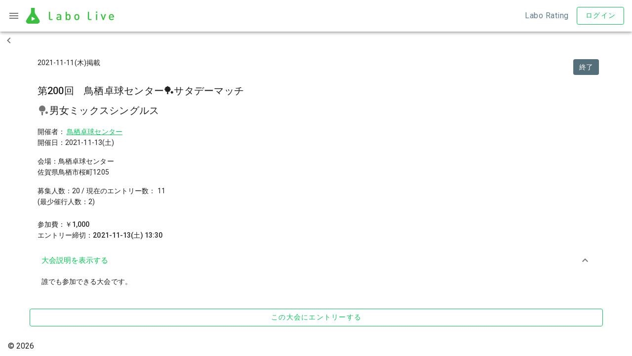

--- FILE ---
content_type: text/html; charset=utf-8
request_url: https://entry.labolive.com/game/JErz9qA7g6JZvHBbYHG6ze/235/
body_size: 712
content:
<!doctype html>
<html lang="ja" data-n-head="%7B%22lang%22:%7B%221%22:%22ja%22%7D%7D">
  <head>
    <title>Labo Rating</title><meta data-n-head="1" charset="utf-8"><meta data-n-head="1" name="viewport" content="width=device-width,initial-scale=1"><meta data-n-head="1" data-hid="description" name="description" content=""><link data-n-head="1" rel="icon" type="image/x-icon" href="/favicon.ico"><script data-n-head="1" src="https://pagead2.googlesyndication.com/pagead/js/adsbygoogle.js?client=ca-pub-2682009000877439" crossorigin="anonymous" async></script><link rel="preload" href="/_nuxt/9703f91.js" as="script"><link rel="preload" href="/_nuxt/1fbc3cf.js" as="script"><link rel="preload" href="/_nuxt/c71dcd0.js" as="script"><link rel="preload" href="/_nuxt/cf5c5d0.js" as="script">
  </head>
  <body>
    <div id="__nuxt"><style>#nuxt-loading{background:#fff;visibility:hidden;opacity:0;position:absolute;left:0;right:0;top:0;bottom:0;display:flex;justify-content:center;align-items:center;flex-direction:column;animation:nuxtLoadingIn 10s ease;-webkit-animation:nuxtLoadingIn 10s ease;animation-fill-mode:forwards;overflow:hidden}@keyframes nuxtLoadingIn{0%{visibility:hidden;opacity:0}20%{visibility:visible;opacity:0}100%{visibility:visible;opacity:1}}@-webkit-keyframes nuxtLoadingIn{0%{visibility:hidden;opacity:0}20%{visibility:visible;opacity:0}100%{visibility:visible;opacity:1}}#nuxt-loading>div,#nuxt-loading>div:after{border-radius:50%;width:5rem;height:5rem}#nuxt-loading>div{font-size:10px;position:relative;text-indent:-9999em;border:.5rem solid #f5f5f5;border-left:.5rem solid #000;-webkit-transform:translateZ(0);-ms-transform:translateZ(0);transform:translateZ(0);-webkit-animation:nuxtLoading 1.1s infinite linear;animation:nuxtLoading 1.1s infinite linear}#nuxt-loading.error>div{border-left:.5rem solid #ff4500;animation-duration:5s}@-webkit-keyframes nuxtLoading{0%{-webkit-transform:rotate(0);transform:rotate(0)}100%{-webkit-transform:rotate(360deg);transform:rotate(360deg)}}@keyframes nuxtLoading{0%{-webkit-transform:rotate(0);transform:rotate(0)}100%{-webkit-transform:rotate(360deg);transform:rotate(360deg)}}</style><script>window.addEventListener("error",function(){var e=document.getElementById("nuxt-loading");e&&(e.className+=" error")})</script><div id="nuxt-loading" aria-live="polite" role="status"><div>Loading...</div></div></div><script data-n-head="1" src="https://polyfill.io/v3/polyfill.min.js?features=es2015%2Ces2017" data-body="true"></script><script>window.__NUXT__={config:{API_ENDPOINT:"https://api.score.labolive.com/",WS_ENDPOINT:"wss://ws.score.labolive.com/ws/v1/",STATIC_URL:"/",LOGIN_PAGE_URL:"https://account.labolive.com/login",LOGOUT_PAGE_URL:"https://account.labolive.com/auth/logout",ACCOUNT_PAGE_URL:"https://account.labolive.com",LIVE_SITE:"https://labolive.com",SERVICE_SCORE_URL:"https://score.labolive.com",PAY_API_ENDPOINT:"https://pay.labolive.com",SITE_DOMAIN:"entry.labolive.com",_app:{basePath:"/",assetsPath:"/_nuxt/",cdnURL:null}}}</script>
  <script src="/_nuxt/9703f91.js"></script><script src="/_nuxt/1fbc3cf.js"></script><script src="/_nuxt/c71dcd0.js"></script><script src="/_nuxt/cf5c5d0.js"></script></body>
</html>


--- FILE ---
content_type: text/html; charset=utf-8
request_url: https://www.google.com/recaptcha/api2/aframe
body_size: 269
content:
<!DOCTYPE HTML><html><head><meta http-equiv="content-type" content="text/html; charset=UTF-8"></head><body><script nonce="RDnCsxQs5TVR4m_MqL9kvQ">/** Anti-fraud and anti-abuse applications only. See google.com/recaptcha */ try{var clients={'sodar':'https://pagead2.googlesyndication.com/pagead/sodar?'};window.addEventListener("message",function(a){try{if(a.source===window.parent){var b=JSON.parse(a.data);var c=clients[b['id']];if(c){var d=document.createElement('img');d.src=c+b['params']+'&rc='+(localStorage.getItem("rc::a")?sessionStorage.getItem("rc::b"):"");window.document.body.appendChild(d);sessionStorage.setItem("rc::e",parseInt(sessionStorage.getItem("rc::e")||0)+1);localStorage.setItem("rc::h",'1769771254839');}}}catch(b){}});window.parent.postMessage("_grecaptcha_ready", "*");}catch(b){}</script></body></html>

--- FILE ---
content_type: text/javascript; charset=utf-8
request_url: https://entry.labolive.com/_nuxt/22fc8b4.js
body_size: 2129
content:
(window.webpackJsonp=window.webpackJsonp||[]).push([[30,12],{1038:function(t,e,r){"use strict";r.r(e);var n=r(157),o=r(250),c=r(251),l=(r(35),r(51),r(41)),f=r(15),d=r(16),y=r(24),v=r(22),m=r(9),_=r(8),h=(r(107),r(11),r(5),r(139),r(29),r(209)),x=r(908);function O(t){var e=function(){if("undefined"==typeof Reflect||!Reflect.construct)return!1;if(Reflect.construct.sham)return!1;if("function"==typeof Proxy)return!0;try{return Boolean.prototype.valueOf.call(Reflect.construct(Boolean,[],(function(){}))),!0}catch(t){return!1}}();return function(){var r,n=Object(m.a)(t);if(e){var o=Object(m.a)(this).constructor;r=Reflect.construct(n,arguments,o)}else r=n.apply(this,arguments);return Object(v.a)(this,r)}}var j=function(t,e,r,desc){var n,o=arguments.length,c=o<3?e:null===desc?desc=Object.getOwnPropertyDescriptor(e,r):desc;if("object"===("undefined"==typeof Reflect?"undefined":Object(_.a)(Reflect))&&"function"==typeof Reflect.decorate)c=Reflect.decorate(t,e,r,desc);else for(var i=t.length-1;i>=0;i--)(n=t[i])&&(c=(o<3?n(c):o>3?n(e,r,c):n(e,r))||c);return o>3&&c&&Object.defineProperty(e,r,c),c},C=function(t){Object(y.a)(n,t);var e,r=O(n);function n(){return Object(f.a)(this,n),r.apply(this,arguments)}return Object(d.a)(n,[{key:"asyncData",value:(e=Object(l.a)(regeneratorRuntime.mark((function t(e){var r,n,o,c,l,f,d,y,v;return regeneratorRuntime.wrap((function(t){for(;;)switch(t.prev=t.next){case 0:return r=e.app,n=r.$api,o=r.$e,c=e.error,l=e.params,f=l.gameSlug,d=l.categoryId,t.prev=1,t.next=4,n.games(f).get();case 4:return y=t.sent,v=y.categories.find((function(t){return t.id===Number(d)})),t.abrupt("return",{game:y,category:v});case 9:t.prev=9,t.t0=t.catch(1),c(o(t.t0));case 12:case"end":return t.stop()}}),t,null,[[1,9]])}))),function(t){return e.apply(this,arguments)})}]),n}(h.Vue),P=C=j([Object(h.Component)({components:{GameCard:x.default}})],C),R=r(38),component=Object(R.a)(P,(function(){var t=this,e=t._self._c;t._self._setupProxy;return e(o.a,{attrs:{flat:""}},[e(n.a,{attrs:{icon:"",nuxt:"",to:"/",exact:""}},[e(c.a,[t._v(" mdi-chevron-left ")])],1),t._v(" "),e("GameCard",{attrs:{game:t.game,category:t.category,flat:"",expand:""}},[e("template",{slot:"card_ bottom"},[e(n.a,{staticClass:"my-3",attrs:{to:"/game/".concat(t.game.slug,"/entry/").concat(t.category.id,"/"),block:"",outlined:"",color:"primary",disabled:t.category.isEntried}},[t._v("\n        この大会にエントリーする\n      ")])],1)],2)],1)}),[],!1,null,null,null);e.default=component.exports;installComponents(component,{GameCard:r(908).default})},886:function(t,e,r){var content=r(906);content.__esModule&&(content=content.default),"string"==typeof content&&(content=[[t.i,content,""]]),content.locals&&(t.exports=content.locals);(0,r(26).default)("490a6653",content,!0,{sourceMap:!1})},905:function(t,e,r){"use strict";r(886)},906:function(t,e,r){var n=r(25)(!1);n.push([t.i,".u-pre-wrap{white-space:pre-wrap}",""]),t.exports=n},908:function(t,e,r){"use strict";r.r(e);var n=r(250),o=r(81),c=r(958),l=r(878),f=r(847),d=r(1018),y=r(1020),v=r(1019),m=r(1017),_=r(251),h=r(877),x=(r(40),r(19),r(74),r(51),r(15)),O=r(16),j=r(24),C=r(22),P=r(9),R=r(8),D=(r(11),r(5),r(35),r(1)),w=r.n(D),k=r(21);function Y(t){var e=function(){if("undefined"==typeof Reflect||!Reflect.construct)return!1;if(Reflect.construct.sham)return!1;if("function"==typeof Proxy)return!0;try{return Boolean.prototype.valueOf.call(Reflect.construct(Boolean,[],(function(){}))),!0}catch(t){return!1}}();return function(){var r,n=Object(P.a)(t);if(e){var o=Object(P.a)(this).constructor;r=Reflect.construct(n,arguments,o)}else r=n.apply(this,arguments);return Object(C.a)(this,r)}}var M=function(t,e,r,desc){var n,o=arguments.length,c=o<3?e:null===desc?desc=Object.getOwnPropertyDescriptor(e,r):desc;if("object"===("undefined"==typeof Reflect?"undefined":Object(R.a)(Reflect))&&"function"==typeof Reflect.decorate)c=Reflect.decorate(t,e,r,desc);else for(var i=t.length-1;i>=0;i--)(n=t[i])&&(c=(o<3?n(c):o>3?n(e,r,c):n(e,r))||c);return o>3&&c&&Object.defineProperty(e,r,c),c},B=function(t){Object(j.a)(r,t);var e=Y(r);function r(){var t;return Object(x.a)(this,r),(t=e.apply(this,arguments)).statusColor="primary",t.gamePanel=t.expand?0:1,t.categoryPanel=t.expand?0:1,t}return Object(O.a)(r,[{key:"dateText",get:function(){var t=this.game,e=t.startDate,r=t.endDate;return e===r?"開催日：".concat(this.formatDate(e)):"開催期間： ".concat(this.formatDate(e)," 〜 ").concat(this.formatDate(r))}},{key:"state",get:function(){var t=this.game,e=this.category;if(e.canceled)return{color:"red",text:"中止"};var r=w()().format("YYYY-MM-DD");return w()(t.endDate).isBefore(r)?{color:"blue-grey darken-1",text:"終了"}:w()(t.startDate).isSameOrBefore(r)?{text:"本日開催",color:"orange"}:w()(t.entryDeadline).isBefore(w()())||e.entryRegistrationCount>=e.entryMax?{text:"受付終了",color:"grey"}:{text:"受付中",color:"blue"}}},{key:"formatDate",value:function(t){var e=arguments.length>1&&void 0!==arguments[1]&&arguments[1];return t?(w.a.locale("ja"),w()(t).format(e?"YYYY-MM-DD(ddd) HH:mm":"YYYY-MM-DD(ddd)")):t}},{key:"formatJPY",value:function(t){return null==t?"-":t.toLocaleString("ja-JP",{style:"currency",currency:"JPY",minimumFractionDigits:0})}}]),r}(k.Vue);M([Object(k.Prop)({type:Object,required:!0})],B.prototype,"game",void 0),M([Object(k.Prop)({type:Object,required:!0})],B.prototype,"category",void 0),M([Object(k.Prop)({type:Boolean,required:!1})],B.prototype,"expand",void 0);var J=B=M([k.Component],B),S=(r(905),r(38)),component=Object(S.a)(J,(function(){var t=this,e=t._self._c;t._self._setupProxy;return e(n.a,t._b({staticClass:"fill-height"},"v-card",t.$attrs,!1),[e(f.a,[e(h.a,[e(l.a,{staticClass:"py-0"},[e(o.b,[t._v("\n          "+t._s(t.formatDate(t.game.published))+"掲載\n        ")])],1),t._v(" "),e(c.a,{staticClass:"ma-5",attrs:{color:t.state.color,label:"","text-color":"white"}},[t._v("\n        "+t._s(t.state.text))])],1),t._v(" "),e(o.d,{staticClass:"my-1 py-1"},[t._v(t._s(t.game.name)+" ")]),t._v(" "),e(o.d,{staticClass:"mt-0 pt-0"},[e(_.a,[t._v("mdi-table-tennis")]),t._v(t._s(t.category.name)+"\n    ")],1),t._v(" "),e(o.c,{staticClass:"py-0"},[e("p",[t._v("\n        開催者：\n        "),e("nuxt-link",{attrs:{to:"/organization/".concat(t.game.organizationSlug)}},[t._v("\n          "+t._s(t.game.organizationName)+"\n        ")]),t._v(" "),e("br"),t._v("\n        "+t._s(t.dateText)+"\n      ")],1),t._v(" "),e("p",[t._v("\n        会場："+t._s(t.game.place)+" "),e("br"),t._v("\n        "+t._s(t.game.placeAddress)+"\n      ")]),t._v(" "),e("p",[t._v("\n        募集人数："+t._s(t.category.entryMax)+" / 現在のエントリー数：\n        "+t._s(t.category.entryRegistrationCount)+"\n        "),e("br"),t._v(" "),t.category.entryRegistrationCount>=t.category.entryMax?e("span",[t._v("\n          募集人数に達したためエントリーの受付を締め切ります。\n        ")]):e("span",[t._v("(最少催行人数："+t._s(t.category.entryMin)+")")])])]),t._v(" "),t.category.description.length>0?e(m.a,{staticClass:"ma-0 pa-0",attrs:{accordion:"",flat:""},model:{value:t.categoryPanel,callback:function(e){t.categoryPanel=e},expression:"categoryPanel"}},[e(d.a,[e(v.a,{staticClass:"green--text text--accent-4"},[t._v("\n          カテゴリー説明を表示する\n        ")]),t._v(" "),e(y.a,[e(o.c,{staticClass:"py-2 ma-0 pa-0"},[e("VueMarkdown",{attrs:{source:t.category.description}})],1)],1)],1)],1):t._e(),t._v(" "),e(o.c,{staticClass:"py-2 font-weight-medium"},[t._v("\n      参加費："+t._s(t.formatJPY(t.category.entryFee))+"\n      "),e("br"),t._v("\n      エントリー締切："+t._s(t.formatDate(t.game.entryDeadline,!0))+"\n    ")]),t._v(" "),t.game.description.length>0?e(m.a,{staticClass:"ma-0 pa-0",attrs:{flat:"",accordion:""},model:{value:t.gamePanel,callback:function(e){t.gamePanel=e},expression:"gamePanel"}},[e(d.a,[e(v.a,{staticClass:"green--text text--accent-4"},[t._v("\n          大会説明を表示する\n        ")]),t._v(" "),e(y.a,[e(o.c,{staticClass:"ma-0 pa-0"},[e("VueMarkdown",{attrs:{source:t.game.description}})],1)],1)],1)],1):t._e(),t._v(" "),t._t("card_ bottom")],2)],1)}),[],!1,null,null,null);e.default=component.exports}}]);

--- FILE ---
content_type: text/javascript; charset=utf-8
request_url: https://entry.labolive.com/_nuxt/9eace0f.js
body_size: 3566
content:
(window.webpackJsonp=window.webpackJsonp||[]).push([[54,16,28],{1035:function(t,e,n){"use strict";n.r(e);var r=n(157),o=n(81),c=n(847),l=n(834),f=n(251),d=n(207),v=n(887),y=(n(40),n(19),n(74),n(35),n(51),n(33)),m=n(41),O=n(15),h=n(16),j=n(24),_=n(22),w=n(9),x=n(8),k=(n(107),n(11),n(5),n(18),n(72),n(856),n(53),n(857),n(858),n(859),n(860),n(861),n(862),n(863),n(864),n(865),n(866),n(867),n(868),n(869),n(63),n(13),n(1)),S=n.n(k),R=n(209),P=n(872),D=n(951);function C(t){var e=function(){if("undefined"==typeof Reflect||!Reflect.construct)return!1;if(Reflect.construct.sham)return!1;if("function"==typeof Proxy)return!0;try{return Boolean.prototype.valueOf.call(Reflect.construct(Boolean,[],(function(){}))),!0}catch(t){return!1}}();return function(){var n,r=Object(w.a)(t);if(e){var o=Object(w.a)(this).constructor;n=Reflect.construct(r,arguments,o)}else n=r.apply(this,arguments);return Object(_.a)(this,n)}}var Y=function(t,e,n,desc){var r,o=arguments.length,c=o<3?e:null===desc?desc=Object.getOwnPropertyDescriptor(e,n):desc;if("object"===("undefined"==typeof Reflect?"undefined":Object(x.a)(Reflect))&&"function"==typeof Reflect.decorate)c=Reflect.decorate(t,e,n,desc);else for(var i=t.length-1;i>=0;i--)(r=t[i])&&(c=(o<3?r(c):o>3?r(e,n,c):r(e,n))||c);return o>3&&c&&Object.defineProperty(e,n,c),c},B=function(t){Object(j.a)(o,t);var e,n,r=C(o);function o(){var t;return Object(O.a)(this,o),(t=r.apply(this,arguments)).games=[],t.next=null,t.previous=null,t.identifier=null,t}return Object(h.a)(o,[{key:"categories",get:function(){return this.games.filter((function(t){return t.entryDeadline})).map((function(t){return t.categories})).reduce((function(a,b){return a.concat(b)}),[])}},{key:"slugToGame",get:function(){var t=new Map;return this.games.forEach((function(e){t.set(e.slug,e)})),t}},{key:"onQueryParamChanged",value:function(t){this.identifier=JSON.stringify(t)}},{key:"asyncData",value:(n=Object(m.a)(regeneratorRuntime.mark((function t(e){var n,r,o,c,l,f,d,v,m,O,h,j;return regeneratorRuntime.wrap((function(t){for(;;)switch(t.prev=t.next){case 0:return n=e.app,r=n.$api,o=n.$e,c=e.error,l=e.params.orgSlug,t.prev=1,f=S()().format(),t.next=5,Promise.all([r.organizations(l).get(),r.games().list({organization:l,published:f,ordering:"-start_date"})]);case 5:return d=t.sent,v=Object(y.a)(d,2),m=v[0],O=v[1],h=O.results,j=O.next,t.abrupt("return",{org:m,games:h,next:j});case 14:t.prev=14,t.t0=t.catch(1),c(o(t.t0));case 17:case"end":return t.stop()}}),t,null,[[1,14]])}))),function(t){return n.apply(this,arguments)})},{key:"onInfinite",value:(e=Object(m.a)(regeneratorRuntime.mark((function t(e){var n,r,o;return regeneratorRuntime.wrap((function(t){for(;;)switch(t.prev=t.next){case 0:if(t.prev=0,!this.next){t.next=9;break}return t.next=4,this.$api.http.get(this.next);case 4:n=t.sent,r=n.results,o=n.next,this.games=this.games.concat(r),this.next=o;case 9:this.games.length>0&&e.loaded(),this.next||e.complete(),t.next=16;break;case 13:t.prev=13,t.t0=t.catch(0),e.error();case 16:case"end":return t.stop()}}),t,this,[[0,13]])}))),function(t){return e.apply(this,arguments)})},{key:"formatDate",value:function(t){return null==t?null:(S.a.locale("ja"),S()(t).format("YYYY-MM-DD"))}}]),o}(R.Vue);Y([Object(R.Watch)("filter")],B.prototype,"onQueryParamChanged",null);var M=B=Y([Object(R.Component)({components:{OrgGameCard:D.default,UpButton:P.default}})],B),E=n(38),component=Object(E.a)(M,(function(){var t=this,e=t._self._c;t._self._setupProxy;return e(c.a,[e(o.d,{staticClass:"font-weight-bold"},[e(r.a,{attrs:{icon:"",nuxt:"",to:"/organization",exact:""}},[e(f.a,[t._v(" mdi-chevron-left ")])],1),t._v(t._s(t.org.name)+"\n  ")],1),t._v(" "),e(v.a,{attrs:{"justify-center":""}},[t.org.icon?e(d.a,{attrs:{"max-width":"200px","max-height":"100px",contain:"",src:t.org.icon}}):t._e()],1),t._v(" "),t.org.description?e("div",[e(o.c,[e("VueMarkdown",{attrs:{source:t.org.description}}),t._v(" "),null!=t.org.officialUrl?e("div",[e(r.a,{attrs:{outlined:"",color:"primary",small:"",href:t.org.officialUrl,target:"_blank"}},[t._v("公式サイトを表示する"),e(f.a,{attrs:{small:""}},[t._v("mdi-open-in-new")])],1)],1):t._e()],1)],1):t._e(),t._v(" "),e(o.d,{staticClass:"font-weight-bold"},[t._v("レーティング大会一覧")]),t._v(" "),t._l(t.categories,(function(n){return e("div",{key:n.id},[n.isAcceptingEntry?e("OrgGameCard",{attrs:{nuxt:"",to:"/game/".concat(n.game,"/").concat(n.id,"/"),game:t.slugToGame.get(n.game),category:n}}):e("OrgGameCard",{attrs:{game:t.slugToGame.get(n.game),category:n}}),t._v(" "),e(l.a)],1)})),t._v(" "),e("client-only",[e("infinite-loading",{attrs:{identifier:t.identifier},on:{infinite:t.onInfinite}})],1),t._v(" "),e("UpButton")],2)}),[],!1,null,null,null);e.default=component.exports;installComponents(component,{OrgGameCard:n(951).default,UpButton:n(872).default})},872:function(t,e,n){"use strict";n.r(e);var r=n(157),o=n(140),c=n(251),l=n(212),f=n(15),d=n(16),v=n(24),y=n(22),m=n(9),O=n(8),h=(n(11),n(5),n(51),n(209));function j(t){var e=function(){if("undefined"==typeof Reflect||!Reflect.construct)return!1;if(Reflect.construct.sham)return!1;if("function"==typeof Proxy)return!0;try{return Boolean.prototype.valueOf.call(Reflect.construct(Boolean,[],(function(){}))),!0}catch(t){return!1}}();return function(){var n,r=Object(m.a)(t);if(e){var o=Object(m.a)(this).constructor;n=Reflect.construct(r,arguments,o)}else n=r.apply(this,arguments);return Object(y.a)(this,n)}}var _=function(t,e,n,desc){var r,o=arguments.length,c=o<3?e:null===desc?desc=Object.getOwnPropertyDescriptor(e,n):desc;if("object"===("undefined"==typeof Reflect?"undefined":Object(O.a)(Reflect))&&"function"==typeof Reflect.decorate)c=Reflect.decorate(t,e,n,desc);else for(var i=t.length-1;i>=0;i--)(r=t[i])&&(c=(o<3?r(c):o>3?r(e,n,c):r(e,n))||c);return o>3&&c&&Object.defineProperty(e,n,c),c},w=function(t){Object(v.a)(n,t);var e=j(n);function n(){var t;return Object(f.a)(this,n),(t=e.apply(this,arguments)).backtop=!1,t}return Object(d.a)(n,[{key:"slideToTop",value:function(){window.scrollTo({top:0,behavior:"smooth"})}},{key:"onScroll",value:function(t){var e=t.target;e instanceof HTMLElement&&e.scrollTop>100||window.pageYOffset>100?this.backtop=!0:this.backtop=!1}}]),n}(h.Vue),x=w=_([Object(h.Component)({})],w),k=n(38),component=Object(k.a)(x,(function(){var t=this,e=t._self._c;t._self._setupProxy;return e(o.c,[e(r.a,{directives:[{name:"show",rawName:"v-show",value:t.backtop,expression:"backtop"},{def:l.b,name:"scroll",rawName:"v-scroll",value:t.onScroll,expression:"onScroll"}],staticStyle:{bottom:"72px"},attrs:{color:"secondary",dark:"",bottom:"",fixed:"",fab:"",small:"",right:""},on:{click:function(e){return e.stopPropagation(),t.slideToTop.apply(null,arguments)}}},[e(c.a,[t._v("mdi-chevron-up")])],1)],1)}),[],!1,null,null,null);e.default=component.exports},877:function(t,e,n){"use strict";n(19),n(18),n(11),n(20);var r=n(3),o=(n(5),n(47),n(62),n(35),n(14),n(39),n(71),n(856),n(53),n(857),n(858),n(859),n(860),n(861),n(862),n(863),n(864),n(865),n(866),n(867),n(868),n(869),n(63),n(13),n(530),n(2)),c=n(106),l=n(0);function f(object,t){var e=Object.keys(object);if(Object.getOwnPropertySymbols){var n=Object.getOwnPropertySymbols(object);t&&(n=n.filter((function(t){return Object.getOwnPropertyDescriptor(object,t).enumerable}))),e.push.apply(e,n)}return e}function d(t){for(var i=1;i<arguments.length;i++){var source=null!=arguments[i]?arguments[i]:{};i%2?f(Object(source),!0).forEach((function(e){Object(r.a)(t,e,source[e])})):Object.getOwnPropertyDescriptors?Object.defineProperties(t,Object.getOwnPropertyDescriptors(source)):f(Object(source)).forEach((function(e){Object.defineProperty(t,e,Object.getOwnPropertyDescriptor(source,e))}))}return t}var v=["sm","md","lg","xl"],y=["start","end","center"];function m(t,e){return v.reduce((function(n,r){return n[t+Object(l.z)(r)]=e(),n}),{})}var O=function(t){return[].concat(y,["baseline","stretch"]).includes(t)},h=m("align",(function(){return{type:String,default:null,validator:O}})),j=function(t){return[].concat(y,["space-between","space-around"]).includes(t)},_=m("justify",(function(){return{type:String,default:null,validator:j}})),w=function(t){return[].concat(y,["space-between","space-around","stretch"]).includes(t)},x=m("alignContent",(function(){return{type:String,default:null,validator:w}})),k={align:Object.keys(h),justify:Object.keys(_),alignContent:Object.keys(x)},S={align:"align",justify:"justify",alignContent:"align-content"};function R(t,e,n){var r=S[t];if(null!=n){if(e){var o=e.replace(t,"");r+="-".concat(o)}return(r+="-".concat(n)).toLowerCase()}}var P=new Map;e.a=o.default.extend({name:"v-row",functional:!0,props:d(d(d({tag:{type:String,default:"div"},dense:Boolean,noGutters:Boolean,align:{type:String,default:null,validator:O}},h),{},{justify:{type:String,default:null,validator:j}},_),{},{alignContent:{type:String,default:null,validator:w}},x),render:function(t,e){var n=e.props,data=e.data,o=e.children,l="";for(var f in n)l+=String(n[f]);var d=P.get(l);return d||function(){var t,e;for(e in d=[],k)k[e].forEach((function(t){var r=n[t],o=R(e,t,r);o&&d.push(o)}));d.push((t={"no-gutters":n.noGutters,"row--dense":n.dense},Object(r.a)(t,"align-".concat(n.align),n.align),Object(r.a)(t,"justify-".concat(n.justify),n.justify),Object(r.a)(t,"align-content-".concat(n.alignContent),n.alignContent),t)),P.set(l,d)}(),t(n.tag,Object(c.a)(data,{staticClass:"row",class:d}),o)}})},878:function(t,e,n){"use strict";n(19),n(18),n(11),n(20);var r=n(3),o=(n(5),n(29),n(14),n(39),n(71),n(856),n(53),n(857),n(858),n(859),n(860),n(861),n(862),n(863),n(864),n(865),n(866),n(867),n(868),n(869),n(63),n(47),n(13),n(82),n(530),n(2)),c=n(106),l=n(0);function f(object,t){var e=Object.keys(object);if(Object.getOwnPropertySymbols){var n=Object.getOwnPropertySymbols(object);t&&(n=n.filter((function(t){return Object.getOwnPropertyDescriptor(object,t).enumerable}))),e.push.apply(e,n)}return e}function d(t){for(var i=1;i<arguments.length;i++){var source=null!=arguments[i]?arguments[i]:{};i%2?f(Object(source),!0).forEach((function(e){Object(r.a)(t,e,source[e])})):Object.getOwnPropertyDescriptors?Object.defineProperties(t,Object.getOwnPropertyDescriptors(source)):f(Object(source)).forEach((function(e){Object.defineProperty(t,e,Object.getOwnPropertyDescriptor(source,e))}))}return t}var v=["sm","md","lg","xl"],y=v.reduce((function(t,e){return t[e]={type:[Boolean,String,Number],default:!1},t}),{}),m=v.reduce((function(t,e){return t["offset"+Object(l.z)(e)]={type:[String,Number],default:null},t}),{}),O=v.reduce((function(t,e){return t["order"+Object(l.z)(e)]={type:[String,Number],default:null},t}),{}),h={col:Object.keys(y),offset:Object.keys(m),order:Object.keys(O)};function j(t,e,n){var r=t;if(null!=n&&!1!==n){if(e){var o=e.replace(t,"");r+="-".concat(o)}return"col"!==t||""!==n&&!0!==n?(r+="-".concat(n)).toLowerCase():r.toLowerCase()}}var _=new Map;e.a=o.default.extend({name:"v-col",functional:!0,props:d(d(d(d({cols:{type:[Boolean,String,Number],default:!1}},y),{},{offset:{type:[String,Number],default:null}},m),{},{order:{type:[String,Number],default:null}},O),{},{alignSelf:{type:String,default:null,validator:function(t){return["auto","start","end","center","baseline","stretch"].includes(t)}},tag:{type:String,default:"div"}}),render:function(t,e){var n=e.props,data=e.data,o=e.children,l=(e.parent,"");for(var f in n)l+=String(n[f]);var d=_.get(l);return d||function(){var t,e;for(e in d=[],h)h[e].forEach((function(t){var r=n[t],o=j(e,t,r);o&&d.push(o)}));var o=d.some((function(t){return t.startsWith("col-")}));d.push((t={col:!o||!n.cols},Object(r.a)(t,"col-".concat(n.cols),n.cols),Object(r.a)(t,"offset-".concat(n.offset),n.offset),Object(r.a)(t,"order-".concat(n.order),n.order),Object(r.a)(t,"align-self-".concat(n.alignSelf),n.alignSelf),t)),_.set(l,d)}(),t(n.tag,Object(c.a)(data,{class:d}),o)}})},887:function(t,e,n){"use strict";n(293);var r=n(295);e.a=Object(r.a)("layout")},951:function(t,e,n){"use strict";n.r(e);var r=n(157),o=n(250),c=n(958),l=n(878),f=n(251),d=n(158),v=n(28),y=n(877),m=n(850),O=(n(40),n(51),n(15)),h=n(16),j=n(24),_=n(22),w=n(9),x=n(8),k=(n(11),n(5),n(35),n(1)),S=n.n(k),R=n(21);function P(t){var e=function(){if("undefined"==typeof Reflect||!Reflect.construct)return!1;if(Reflect.construct.sham)return!1;if("function"==typeof Proxy)return!0;try{return Boolean.prototype.valueOf.call(Reflect.construct(Boolean,[],(function(){}))),!0}catch(t){return!1}}();return function(){var n,r=Object(w.a)(t);if(e){var o=Object(w.a)(this).constructor;n=Reflect.construct(r,arguments,o)}else n=r.apply(this,arguments);return Object(_.a)(this,n)}}var D=function(t,e,n,desc){var r,o=arguments.length,c=o<3?e:null===desc?desc=Object.getOwnPropertyDescriptor(e,n):desc;if("object"===("undefined"==typeof Reflect?"undefined":Object(x.a)(Reflect))&&"function"==typeof Reflect.decorate)c=Reflect.decorate(t,e,n,desc);else for(var i=t.length-1;i>=0;i--)(r=t[i])&&(c=(o<3?r(c):o>3?r(e,n,c):r(e,n))||c);return o>3&&c&&Object.defineProperty(e,n,c),c},C=function(t){Object(j.a)(n,t);var e=P(n);function n(){var t;return Object(O.a)(this,n),(t=e.apply(this,arguments)).statusColor="primary",t}return Object(h.a)(n,[{key:"dateText",get:function(){var t=this.game,e=t.startDate,n=t.endDate;return e===n?"".concat(this.formatDate(e)):"".concat(this.formatDate(e)," 〜 ").concat(this.formatDate(n))}},{key:"state",get:function(){var t=this.game,e=this.category;if(e.canceled)return{color:"red",text:"中止"};var n=S()().format("YYYY-MM-DD");return S()(t.endDate).isBefore(n)?{color:"blue-grey darken-1",text:"終了"}:S()(t.startDate).isSameOrBefore(n)?{text:"本日開催",color:"orange"}:S()(t.entryDeadline).isBefore(S()())||e.entryRegistrationCount>=e.entryMax?{text:"受付終了",color:"grey"}:{text:"受付中",color:"blue"}}},{key:"openScoreSite",value:function(){open("".concat(this.$config.SERVICE_SCORE_URL,"/game/").concat(this.game.slug,"/match"),"_blank")}},{key:"formatDate",value:function(t){var e=arguments.length>1&&void 0!==arguments[1]&&arguments[1];return t?(S.a.locale("ja"),S()(t).format(e?"YYYY-MM-DD(ddd) HH:mm":"YYYY-MM-DD(ddd)")):t}}]),n}(R.Vue);D([Object(R.Prop)({type:Object,required:!0})],C.prototype,"game",void 0),D([Object(R.Prop)({type:Object,required:!0})],C.prototype,"category",void 0);var Y=C=D([R.Component],C),B=n(38),component=Object(B.a)(Y,(function(){var t=this,e=t._self._c;t._self._setupProxy;return e(o.a,t._g(t._b({staticClass:"body-1",attrs:{flat:""}},"v-card",t.$attrs,!1),t.$listeners),[e(d.a,[e(v.a,[e(v.b,{staticClass:"font-weight-medium"},[e(y.a,{staticClass:"py-3"},[e(l.a,{staticClass:"py-0"},[t._v("\n            "+t._s(t.dateText)+"\n          ")]),t._v(" "),e(m.a),t._v(" "),e(l.a,{staticClass:"py-0",staticStyle:{"max-width":"100px"}},[e(c.a,{attrs:{small:"",color:t.state.color,label:"","text-color":"white"}},[e("span",{staticStyle:{"text-align":"center",width:"100px"}},[t._v(t._s(t.state.text))])])],1)],1)],1),t._v(" "),e(v.b,[e(f.a,{attrs:{small:""}},[t._v("mdi-table-tennis")]),t._v(t._s(t.category.name)+"\n      ")],1),t._v(" "),e(v.b,[t._v("\n        "+t._s(t.game.name)+"\n      ")]),t._v(" "),e(v.b,[t._v("\n        "+t._s(t.game.placeAddress)),e("br")]),t._v(" "),e(v.b,[e(r.a,{attrs:{color:"primary",small:"",outlined:""},on:{click:function(e){return e.preventDefault(),t.openScoreSite.apply(null,arguments)}}},[t._v("\n          対戦結果をみる"),e(f.a,{attrs:{small:""}},[t._v("mdi-open-in-new")])],1)],1)],1)],1)],1)}),[],!1,null,null,null);e.default=component.exports}}]);

--- FILE ---
content_type: text/javascript; charset=utf-8
request_url: https://entry.labolive.com/_nuxt/5e84e83.js
body_size: 3456
content:
(window.webpackJsonp=window.webpackJsonp||[]).push([[34,13,28],{1039:function(e,t,r){"use strict";r.r(t);var n=r(157),o=r(81),c=r(958),l=r(1052),f=r(878),y=r(847),d=r(834),h=r(251),v=r(877),m=r(850),O=r(954),_=r(76),j=r(873),k=(r(39),r(297),r(18),r(5),r(35),r(51),r(14),r(19),r(20),r(3)),x=r(41),R=r(15),w=r(16),P=r(24),D=r(22),S=r(9),C=r(8),Q=(r(107),r(11),r(63),r(72),r(856),r(53),r(857),r(858),r(859),r(860),r(861),r(862),r(863),r(864),r(865),r(866),r(867),r(868),r(869),r(13),r(1)),Y=r.n(Q),T=r(209),M=r(953),B=r(872);function $(object,e){var t=Object.keys(object);if(Object.getOwnPropertySymbols){var r=Object.getOwnPropertySymbols(object);e&&(r=r.filter((function(e){return Object.getOwnPropertyDescriptor(object,e).enumerable}))),t.push.apply(t,r)}return t}function F(e){for(var i=1;i<arguments.length;i++){var source=null!=arguments[i]?arguments[i]:{};i%2?$(Object(source),!0).forEach((function(t){Object(k.a)(e,t,source[t])})):Object.getOwnPropertyDescriptors?Object.defineProperties(e,Object.getOwnPropertyDescriptors(source)):$(Object(source)).forEach((function(t){Object.defineProperty(e,t,Object.getOwnPropertyDescriptor(source,t))}))}return e}function A(e){var t=function(){if("undefined"==typeof Reflect||!Reflect.construct)return!1;if(Reflect.construct.sham)return!1;if("function"==typeof Proxy)return!0;try{return Boolean.prototype.valueOf.call(Reflect.construct(Boolean,[],(function(){}))),!0}catch(e){return!1}}();return function(){var r,n=Object(S.a)(e);if(t){var o=Object(S.a)(this).constructor;r=Reflect.construct(n,arguments,o)}else r=n.apply(this,arguments);return Object(D.a)(this,r)}}var E=function(e,t,r,desc){var n,o=arguments.length,c=o<3?t:null===desc?desc=Object.getOwnPropertyDescriptor(t,r):desc;if("object"===("undefined"==typeof Reflect?"undefined":Object(C.a)(Reflect))&&"function"==typeof Reflect.decorate)c=Reflect.decorate(e,t,r,desc);else for(var i=e.length-1;i>=0;i--)(n=e[i])&&(c=(o<3?n(c):o>3?n(t,r,c):n(t,r))||c);return o>3&&c&&Object.defineProperty(t,r,c),c},G=new(r(904).a)({search:{type:String,default:null},ordering:{type:String,default:"start_date"},dateFrom:{type:String,default:null},dateTo:{type:String,default:null}}),N=function(e){Object(P.a)(o,e);var t,r,n=A(o);function o(){var e;return Object(R.a)(this,o),(e=n.apply(this,arguments)).games=[],e.next=null,e.previous=null,e.loading=!1,e.filter={search:null,ordering:null,dateFrom:null,dateTo:null},e.identifier=null,e}return Object(w.a)(o,[{key:"search",get:function(){return this.$store.getters["screen/gameSearch"]}},{key:"extensionHeight",get:function(){return this.$vuetify.breakpoint.xsOnly?"200px":"120px"}},{key:"monthParams",get:function(){for(var e=[],i=0;i<6;i++){var t=Y()().startOf("month").add(i,"month");e.push({text:t.format("M月"),value:t.format("YYYY-MM-DD")})}return e}},{key:"watchQuery",get:function(){return G.keys}},{key:"categories",get:function(){return this.games.map((function(e){return e.categories})).reduce((function(a,b){return a.concat(b)}),[]).filter((function(e){return e.isAcceptingEntry}))}},{key:"slugToGame",get:function(){var e=new Map;return this.games.forEach((function(t){e.set(t.slug,t)})),e}},{key:"onQueryParamChanged",value:function(e){this.identifier=JSON.stringify(e)}},{key:"asyncData",value:(r=Object(x.a)(regeneratorRuntime.mark((function e(t){var r,n,o,c,l,f,y,d,h,v;return regeneratorRuntime.wrap((function(e){for(;;)switch(e.prev=e.next){case 0:return r=t.app,n=r.$api,o=r.$e,c=t.error,l=t.query,e.prev=1,f=Y()().format(),y=G.parseQueryDict(l),e.next=6,n.games().list(F({endDate:f,published:f},y));case 6:return d=e.sent,h=d.results,v=d.next,e.abrupt("return",{games:h,next:v,currentQuery:y,filter:y});case 12:e.prev=12,e.t0=e.catch(1),c(o(e.t0));case 15:case"end":return e.stop()}}),e,null,[[1,12]])}))),function(e){return r.apply(this,arguments)})},{key:"updateQuery",value:function(){this.filter.dateTo=this.filter.dateFrom?Y()(this.filter.dateFrom).endOf("month").format("YYYY-MM-DD"):"";var e=G.mergeQueryDict(this.currentQuery,this.filter);this.$router.push({query:e})}},{key:"clearSearch",value:function(){this.filter.search="",this.updateQuery()}},{key:"clearFilter",value:function(){this.filter.search="",this.filter.dateFrom="",this.filter.dateTo="",this.updateQuery()}},{key:"onInfinite",value:(t=Object(x.a)(regeneratorRuntime.mark((function e(t){var r,n,o;return regeneratorRuntime.wrap((function(e){for(;;)switch(e.prev=e.next){case 0:if(e.prev=0,!this.next){e.next=9;break}return e.next=4,this.$api.http.get(this.next);case 4:r=e.sent,n=r.results,o=r.next,this.games=this.games.concat(n),this.next=o;case 9:this.games.length>0&&t.loaded(),this.next||t.complete(),e.next=16;break;case 13:e.prev=13,e.t0=e.catch(0),t.error();case 16:case"end":return e.stop()}}),e,this,[[0,13]])}))),function(e){return t.apply(this,arguments)})},{key:"toggleSearch",value:function(){this.$store.dispatch("screen/toggleGameSearch")}}]),o}(T.Vue);E([Object(T.Watch)("filter")],N.prototype,"onQueryParamChanged",null);var H=N=E([Object(T.Component)({components:{GameSimpleCard:M.default,UpButton:B.default}})],N),I=r(38),component=Object(I.a)(H,(function(){var e=this,t=e._self._c;e._self._setupProxy;return t(y.a,[t(_.a,{attrs:{flat:"","extension-height":e.extensionHeight},scopedSlots:e._u([e.search?{key:"extension",fn:function(){return[t(y.a,{staticClass:"pa-0",attrs:{fluid:""}},[t(v.a,[t(f.a,{attrs:{cols:"12",sm:"6"}},[t(O.a,{attrs:{label:"開催地、大会名、主催者",placeholder:"検索例：東京","append-icon":"mdi-magnify",type:"search","hide-details":"",dense:"",clearable:"",flat:"","solo-inverted":"",rounded:""},on:{"click:clear":e.clearSearch,"click:append":e.updateQuery,keypress:function(t){return!t.type.indexOf("key")&&e._k(t.keyCode,"enter",13,t.key,"Enter")?null:e.updateQuery.apply(null,arguments)}},model:{value:e.filter.search,callback:function(t){e.$set(e.filter,"search",t)},expression:"filter.search"}})],1),e._v(" "),t(f.a,{staticClass:"py-1",attrs:{cols:"12",sm:"6"}},[t(l.a,{attrs:{"active-class":"primary--text",column:""},on:{change:e.updateQuery},model:{value:e.filter.dateFrom,callback:function(t){e.$set(e.filter,"dateFrom",t)},expression:"filter.dateFrom"}},e._l(e.monthParams,(function(r){return t(c.a,{key:r.value,attrs:{value:r.value}},[e._v("\n                "+e._s(r.text)+"\n              ")])})),1)],1)],1),e._v(" "),t(v.a,[t(f.a,[t(n.a,{attrs:{small:"",rouded:"",label:"",color:"primary",outlined:""},on:{click:e.clearFilter}},[e._v("全部表示する")])],1)],1)],1)]},proxy:!0}:null],null,!0)},[t(j.b,[e._v("大会情報")]),e._v(" "),t(m.a),e._v(" "),t(n.a,{attrs:{icon:""},on:{click:function(t){return t.stopPropagation(),e.toggleSearch.apply(null,arguments)}}},[t(h.a,{attrs:{color:e.search?"primary":"grey"}},[e._v(" mdi-magnify ")])],1)],1),e._v(" "),t(d.a),e._v(" "),0==e.categories.length?t(o.c,[e._v("エントリーできる大会がありません。")]):e._e(),e._v(" "),e._l(e.categories,(function(r){return t("div",{key:r.id},[t("GameSimpleCard",{attrs:{nuxt:"",to:"/game/".concat(r.game,"/").concat(r.id,"/"),game:e.slugToGame.get(r.game),category:r}}),e._v(" "),t(d.a)],1)})),e._v(" "),t("client-only",[t("infinite-loading",{attrs:{identifier:e.identifier},on:{infinite:e.onInfinite}})],1),e._v(" "),t("UpButton")],2)}),[],!1,null,null,null);t.default=component.exports;installComponents(component,{GameSimpleCard:r(953).default,UpButton:r(872).default})},872:function(e,t,r){"use strict";r.r(t);var n=r(157),o=r(140),c=r(251),l=r(212),f=r(15),y=r(16),d=r(24),h=r(22),v=r(9),m=r(8),O=(r(11),r(5),r(51),r(209));function _(e){var t=function(){if("undefined"==typeof Reflect||!Reflect.construct)return!1;if(Reflect.construct.sham)return!1;if("function"==typeof Proxy)return!0;try{return Boolean.prototype.valueOf.call(Reflect.construct(Boolean,[],(function(){}))),!0}catch(e){return!1}}();return function(){var r,n=Object(v.a)(e);if(t){var o=Object(v.a)(this).constructor;r=Reflect.construct(n,arguments,o)}else r=n.apply(this,arguments);return Object(h.a)(this,r)}}var j=function(e,t,r,desc){var n,o=arguments.length,c=o<3?t:null===desc?desc=Object.getOwnPropertyDescriptor(t,r):desc;if("object"===("undefined"==typeof Reflect?"undefined":Object(m.a)(Reflect))&&"function"==typeof Reflect.decorate)c=Reflect.decorate(e,t,r,desc);else for(var i=e.length-1;i>=0;i--)(n=e[i])&&(c=(o<3?n(c):o>3?n(t,r,c):n(t,r))||c);return o>3&&c&&Object.defineProperty(t,r,c),c},k=function(e){Object(d.a)(r,e);var t=_(r);function r(){var e;return Object(f.a)(this,r),(e=t.apply(this,arguments)).backtop=!1,e}return Object(y.a)(r,[{key:"slideToTop",value:function(){window.scrollTo({top:0,behavior:"smooth"})}},{key:"onScroll",value:function(e){var t=e.target;t instanceof HTMLElement&&t.scrollTop>100||window.pageYOffset>100?this.backtop=!0:this.backtop=!1}}]),r}(O.Vue),x=k=j([Object(O.Component)({})],k),R=r(38),component=Object(R.a)(x,(function(){var e=this,t=e._self._c;e._self._setupProxy;return t(o.c,[t(n.a,{directives:[{name:"show",rawName:"v-show",value:e.backtop,expression:"backtop"},{def:l.b,name:"scroll",rawName:"v-scroll",value:e.onScroll,expression:"onScroll"}],staticStyle:{bottom:"72px"},attrs:{color:"secondary",dark:"",bottom:"",fixed:"",fab:"",small:"",right:""},on:{click:function(t){return t.stopPropagation(),e.slideToTop.apply(null,arguments)}}},[t(c.a,[e._v("mdi-chevron-up")])],1)],1)}),[],!1,null,null,null);t.default=component.exports},904:function(e,t,r){"use strict";r.d(t,"a",(function(){return c}));var n=r(15),o=r(16);r(14),r(5),r(13),r(29),r(18);var c=function(){function e(t){Object(n.a)(this,e),this._fields=t}return Object(o.a)(e,[{key:"keys",get:function(){return Object.keys(this._fields)}},{key:"parseQueryDict",value:function(e){var t=this,r={};return Object.keys(this._fields).forEach((function(n){var o,c=t._fields[n],l=void 0===c.default?null:c.default;c.type===Number?r[n]=function(e,t){var r=parseInt(e);return isNaN(r)?t:r}(e[n],l):c.type===Array?r[n]=(o=e[n])?Array.isArray(o)?o:[o]:[]:c.type===Boolean?r[n]=function(e){return null==e||""===e?null:"true"===e||"false"!==e&&Boolean(e)}(e[n]):c.type===String?r[n]=function(e,t){return"string"==typeof e?e:t}(e[n],l):r[n]=l})),r}},{key:"mergeQueryDict",value:function(e,t){return this.cleanQueryDict(Object.assign({},e,t))}},{key:"cleanQueryDict",value:function(e){var t=this,r={};return Object.keys(e).forEach((function(n){var o=e[n];t.isRemovalKey(n,o)||(Array.isArray(o)?r[n]=o.filter((function(e){return e})):r[n]=o)})),r}},{key:"isRemovalKey",value:function(e,t){var r=this._fields[e];return!!r&&(r.default===t||!(!Array.isArray(t)||0!==t.length))}}]),e}()},953:function(e,t,r){"use strict";r.r(t);var n=r(250),o=r(251),c=r(158),l=r(28),f=(r(40),r(15)),y=r(16),d=r(24),h=r(22),v=r(9),m=r(8),O=(r(11),r(5),r(51),r(1)),_=r.n(O),j=r(21);function k(e){var t=function(){if("undefined"==typeof Reflect||!Reflect.construct)return!1;if(Reflect.construct.sham)return!1;if("function"==typeof Proxy)return!0;try{return Boolean.prototype.valueOf.call(Reflect.construct(Boolean,[],(function(){}))),!0}catch(e){return!1}}();return function(){var r,n=Object(v.a)(e);if(t){var o=Object(v.a)(this).constructor;r=Reflect.construct(n,arguments,o)}else r=n.apply(this,arguments);return Object(h.a)(this,r)}}var x=function(e,t,r,desc){var n,o=arguments.length,c=o<3?t:null===desc?desc=Object.getOwnPropertyDescriptor(t,r):desc;if("object"===("undefined"==typeof Reflect?"undefined":Object(m.a)(Reflect))&&"function"==typeof Reflect.decorate)c=Reflect.decorate(e,t,r,desc);else for(var i=e.length-1;i>=0;i--)(n=e[i])&&(c=(o<3?n(c):o>3?n(t,r,c):n(t,r))||c);return o>3&&c&&Object.defineProperty(t,r,c),c},R=function(e){Object(d.a)(r,e);var t=k(r);function r(){var e;return Object(f.a)(this,r),(e=t.apply(this,arguments)).statusColor="primary",e}return Object(y.a)(r,[{key:"dateText",get:function(){var e=this.game,t=e.startDate;e.endDate;return"".concat(this.formatDate(t))}},{key:"formatDate",value:function(e){var t=arguments.length>1&&void 0!==arguments[1]&&arguments[1];return e?(_.a.locale("ja"),_()(e).format(t?"YYYY-MM-DD(ddd) HH:mm":"YYYY-MM-DD(ddd)")):e}}]),r}(j.Vue);x([Object(j.Prop)({type:Object,required:!0})],R.prototype,"game",void 0),x([Object(j.Prop)({type:Object,required:!0})],R.prototype,"category",void 0);var w=R=x([j.Component],R),P=r(38),component=Object(P.a)(w,(function(){var e=this,t=e._self._c;e._self._setupProxy;return t(n.a,e._g(e._b({staticClass:"body-1",attrs:{flat:""}},"v-card",e.$attrs,!1),e.$listeners),[t(c.a,[t(l.a,[t(l.c,{staticClass:"font-weight-medium"},[e._v("\n        "+e._s(e.dateText)+"\n      ")]),e._v(" "),t(l.c,{staticClass:"font-weight-medium"},[t(o.a,{attrs:{small:"",color:"indigo"}},[e._v("mdi-table-tennis")]),e._v(e._s(e.category.name)+"\n      ")],1),e._v(" "),t(l.b,[e._v("\n        "+e._s(e.game.name)+"\n      ")]),e._v(" "),t(l.b,[e._v("\n        "+e._s(e.game.placeAddress)+"\n      ")]),e._v(" "),t(l.b,[t("p",{staticClass:"text-caption my-0 blue-grey--text"},[e._v("\n          募集人数："+e._s(e.category.entryMax)+" / 現在のエントリー数：\n          "+e._s(e.category.entryRegistrationCount)+"\n          "),t("br"),e._v(" "),e.category.entryRegistrationCount>=e.category.entryMax?t("span",[e._v("\n            募集人数に達したためエントリーの受付を締め切ります。\n          ")]):t("span",[e._v("(最少催行人数："+e._s(e.category.entryMin)+")")])])])],1)],1)],1)}),[],!1,null,null,null);t.default=component.exports}}]);

--- FILE ---
content_type: text/javascript; charset=utf-8
request_url: https://entry.labolive.com/_nuxt/479a031.js
body_size: 3797
content:
(window.webpackJsonp=window.webpackJsonp||[]).push([[0],{856:function(t,e,r){r(973)},857:function(t,e,r){"use strict";r(6)({target:"Map",proto:!0,real:!0,forced:!0},{deleteAll:r(976)})},858:function(t,e,r){"use strict";var n=r(6),o=r(42),c=r(108),l=r(882),h=r(288);n({target:"Map",proto:!0,real:!0,forced:!0},{every:function(t){var map=o(this),e=l(map),r=c(t,arguments.length>1?arguments[1]:void 0);return!h(e,(function(t,e,n){if(!r(e,t,map))return n()}),{AS_ENTRIES:!0,IS_ITERATOR:!0,INTERRUPTED:!0}).stopped}})},859:function(t,e,r){"use strict";var n=r(6),o=r(57),c=r(108),l=r(36),h=r(85),v=r(42),f=r(167),d=r(882),x=r(288);n({target:"Map",proto:!0,real:!0,forced:!0},{filter:function(t){var map=v(this),e=d(map),r=c(t,arguments.length>1?arguments[1]:void 0),n=new(f(map,o("Map"))),m=h(n.set);return x(e,(function(t,e){r(e,t,map)&&l(m,n,t,e)}),{AS_ENTRIES:!0,IS_ITERATOR:!0}),n}})},860:function(t,e,r){"use strict";var n=r(6),o=r(42),c=r(108),l=r(882),h=r(288);n({target:"Map",proto:!0,real:!0,forced:!0},{find:function(t){var map=o(this),e=l(map),r=c(t,arguments.length>1?arguments[1]:void 0);return h(e,(function(t,e,n){if(r(e,t,map))return n(e)}),{AS_ENTRIES:!0,IS_ITERATOR:!0,INTERRUPTED:!0}).result}})},861:function(t,e,r){"use strict";var n=r(6),o=r(42),c=r(108),l=r(882),h=r(288);n({target:"Map",proto:!0,real:!0,forced:!0},{findKey:function(t){var map=o(this),e=l(map),r=c(t,arguments.length>1?arguments[1]:void 0);return h(e,(function(t,e,n){if(r(e,t,map))return n(t)}),{AS_ENTRIES:!0,IS_ITERATOR:!0,INTERRUPTED:!0}).result}})},862:function(t,e,r){"use strict";var n=r(6),o=r(42),c=r(882),l=r(977),h=r(288);n({target:"Map",proto:!0,real:!0,forced:!0},{includes:function(t){return h(c(o(this)),(function(e,r,n){if(l(r,t))return n()}),{AS_ENTRIES:!0,IS_ITERATOR:!0,INTERRUPTED:!0}).stopped}})},863:function(t,e,r){"use strict";var n=r(6),o=r(42),c=r(882),l=r(288);n({target:"Map",proto:!0,real:!0,forced:!0},{keyOf:function(t){return l(c(o(this)),(function(e,r,n){if(r===t)return n(e)}),{AS_ENTRIES:!0,IS_ITERATOR:!0,INTERRUPTED:!0}).result}})},864:function(t,e,r){"use strict";var n=r(6),o=r(57),c=r(108),l=r(36),h=r(85),v=r(42),f=r(167),d=r(882),x=r(288);n({target:"Map",proto:!0,real:!0,forced:!0},{mapKeys:function(t){var map=v(this),e=d(map),r=c(t,arguments.length>1?arguments[1]:void 0),n=new(f(map,o("Map"))),m=h(n.set);return x(e,(function(t,e){l(m,n,r(e,t,map),e)}),{AS_ENTRIES:!0,IS_ITERATOR:!0}),n}})},865:function(t,e,r){"use strict";var n=r(6),o=r(57),c=r(108),l=r(36),h=r(85),v=r(42),f=r(167),d=r(882),x=r(288);n({target:"Map",proto:!0,real:!0,forced:!0},{mapValues:function(t){var map=v(this),e=d(map),r=c(t,arguments.length>1?arguments[1]:void 0),n=new(f(map,o("Map"))),m=h(n.set);return x(e,(function(t,e){l(m,n,t,r(e,t,map))}),{AS_ENTRIES:!0,IS_ITERATOR:!0}),n}})},866:function(t,e,r){"use strict";var n=r(6),o=r(85),c=r(42),l=r(288);n({target:"Map",proto:!0,real:!0,arity:1,forced:!0},{merge:function(t){for(var map=c(this),e=o(map.set),r=arguments.length,i=0;i<r;)l(arguments[i++],e,{that:map,AS_ENTRIES:!0});return map}})},867:function(t,e,r){"use strict";var n=r(6),o=r(42),c=r(85),l=r(882),h=r(288),v=TypeError;n({target:"Map",proto:!0,real:!0,forced:!0},{reduce:function(t){var map=o(this),e=l(map),r=arguments.length<2,n=r?void 0:arguments[1];if(c(t),h(e,(function(e,o){r?(r=!1,n=o):n=t(n,o,e,map)}),{AS_ENTRIES:!0,IS_ITERATOR:!0}),r)throw v("Reduce of empty map with no initial value");return n}})},868:function(t,e,r){"use strict";var n=r(6),o=r(42),c=r(108),l=r(882),h=r(288);n({target:"Map",proto:!0,real:!0,forced:!0},{some:function(t){var map=o(this),e=l(map),r=c(t,arguments.length>1?arguments[1]:void 0);return h(e,(function(t,e,n){if(r(e,t,map))return n()}),{AS_ENTRIES:!0,IS_ITERATOR:!0,INTERRUPTED:!0}).stopped}})},869:function(t,e,r){"use strict";var n=r(6),o=r(36),c=r(42),l=r(85),h=TypeError;n({target:"Map",proto:!0,real:!0,forced:!0},{update:function(t,e){var map=c(this),r=l(map.get),n=l(map.has),v=l(map.set),f=arguments.length;l(e);var d=o(n,map,t);if(!d&&f<3)throw h("Updating absent value");var x=d?o(r,map,t):l(f>2?arguments[2]:void 0)(t,map);return o(v,map,t,e(x,t,map)),map}})},882:function(t,e,r){var n=r(36);t.exports=function(t){return n(Map.prototype.entries,t)}},958:function(t,e,r){"use strict";r(14),r(19),r(11),r(13),r(20);var n=r(33),o=r(3),c=(r(5),r(18),r(970),r(7)),l=r(140),h=r(67),v=r(37),f=r(168),d=r(27),x=r(48),m=r(79),y=r(201),E=r(10);function _(object,t){var e=Object.keys(object);if(Object.getOwnPropertySymbols){var r=Object.getOwnPropertySymbols(object);t&&(r=r.filter((function(t){return Object.getOwnPropertyDescriptor(object,t).enumerable}))),e.push.apply(e,r)}return e}function T(t){for(var i=1;i<arguments.length;i++){var source=null!=arguments[i]?arguments[i]:{};i%2?_(Object(source),!0).forEach((function(e){Object(o.a)(t,e,source[e])})):Object.getOwnPropertyDescriptors?Object.defineProperties(t,Object.getOwnPropertyDescriptors(source)):_(Object(source)).forEach((function(e){Object.defineProperty(t,e,Object.getOwnPropertyDescriptor(source,e))}))}return t}e.a=Object(c.a)(v.a,y.a,m.a,d.a,Object(f.a)("chipGroup"),Object(x.b)("inputValue")).extend({name:"v-chip",props:{active:{type:Boolean,default:!0},activeClass:{type:String,default:function(){return this.chipGroup?this.chipGroup.activeClass:""}},close:Boolean,closeIcon:{type:String,default:"$delete"},closeLabel:{type:String,default:"$vuetify.close"},disabled:Boolean,draggable:Boolean,filter:Boolean,filterIcon:{type:String,default:"$complete"},label:Boolean,link:Boolean,outlined:Boolean,pill:Boolean,tag:{type:String,default:"span"},textColor:String,value:null},data:function(){return{proxyClass:"v-chip--active"}},computed:{classes:function(){return T(T(T(T({"v-chip":!0},m.a.options.computed.classes.call(this)),{},{"v-chip--clickable":this.isClickable,"v-chip--disabled":this.disabled,"v-chip--draggable":this.draggable,"v-chip--label":this.label,"v-chip--link":this.isLink,"v-chip--no-color":!this.color,"v-chip--outlined":this.outlined,"v-chip--pill":this.pill,"v-chip--removable":this.hasClose},this.themeClasses),this.sizeableClasses),this.groupClasses)},hasClose:function(){return Boolean(this.close)},isClickable:function(){return Boolean(m.a.options.computed.isClickable.call(this)||this.chipGroup)}},created:function(){var t=this;[["outline","outlined"],["selected","input-value"],["value","active"],["@input","@active.sync"]].forEach((function(e){var r=Object(n.a)(e,2),o=r[0],c=r[1];t.$attrs.hasOwnProperty(o)&&Object(E.a)(o,c,t)}))},methods:{click:function(t){this.$emit("click",t),this.chipGroup&&this.toggle()},genFilter:function(){var t=[];return this.isActive&&t.push(this.$createElement(h.a,{staticClass:"v-chip__filter",props:{left:!0}},this.filterIcon)),this.$createElement(l.b,t)},genClose:function(){var t=this;return this.$createElement(h.a,{staticClass:"v-chip__close",props:{right:!0,size:18},attrs:{"aria-label":this.$vuetify.lang.t(this.closeLabel)},on:{click:function(e){e.stopPropagation(),e.preventDefault(),t.$emit("click:close"),t.$emit("update:active",!1)}}},this.closeIcon)},genContent:function(){return this.$createElement("span",{staticClass:"v-chip__content"},[this.filter&&this.genFilter(),this.$slots.default,this.hasClose&&this.genClose()])}},render:function(t){var e=[this.genContent()],r=this.generateRouteLink(),n=r.tag,data=r.data;data.attrs=T(T({},data.attrs),{},{draggable:this.draggable?"true":void 0,tabindex:this.chipGroup&&!this.disabled?0:data.attrs.tabindex}),data.directives.push({name:"show",value:this.active}),data=this.setBackgroundColor(this.color,data);var o=this.textColor||this.outlined&&this.color;return t(n,this.setTextColor(o,data),e)}})},970:function(t,e,r){var content=r(971);content.__esModule&&(content=content.default),"string"==typeof content&&(content=[[t.i,content,""]]),content.locals&&(t.exports=content.locals);(0,r(26).default)("197fcea4",content,!0,{sourceMap:!1})},971:function(t,e,r){var n=r(25)(!1);n.push([t.i,'.v-chip:not(.v-chip--outlined).accent,.v-chip:not(.v-chip--outlined).error,.v-chip:not(.v-chip--outlined).info,.v-chip:not(.v-chip--outlined).primary,.v-chip:not(.v-chip--outlined).secondary,.v-chip:not(.v-chip--outlined).success,.v-chip:not(.v-chip--outlined).warning{color:#fff}.theme--light.v-chip{border-color:rgba(0,0,0,.12);color:rgba(0,0,0,.87)}.theme--light.v-chip:not(.v-chip--active){background:#e0e0e0}.theme--light.v-chip:hover:before{opacity:.04}.theme--light.v-chip--active:before,.theme--light.v-chip--active:hover:before,.theme--light.v-chip:focus:before{opacity:.12}.theme--light.v-chip--active:focus:before{opacity:.16}.theme--dark.v-chip{border-color:hsla(0,0%,100%,.12);color:#fff}.theme--dark.v-chip:not(.v-chip--active){background:#555}.theme--dark.v-chip:hover:before{opacity:.08}.theme--dark.v-chip--active:before,.theme--dark.v-chip--active:hover:before,.theme--dark.v-chip:focus:before{opacity:.24}.theme--dark.v-chip--active:focus:before{opacity:.32}.v-chip{align-items:center;cursor:default;display:inline-flex;line-height:20px;max-width:100%;outline:none;overflow:hidden;padding:0 12px;position:relative;text-decoration:none;transition-duration:.28s;transition-property:box-shadow,opacity;transition-timing-function:cubic-bezier(.4,0,.2,1);vertical-align:middle;white-space:nowrap}.v-chip:before{background-color:currentColor;bottom:0;border-radius:inherit;content:"";left:0;opacity:0;position:absolute;pointer-events:none;right:0;top:0}.v-chip .v-avatar{height:24px!important;min-width:24px!important;width:24px!important}.v-chip .v-icon{font-size:24px}.v-application--is-ltr .v-chip .v-avatar--left,.v-application--is-ltr .v-chip .v-icon--left{margin-left:-6px;margin-right:6px}.v-application--is-ltr .v-chip .v-avatar--right,.v-application--is-ltr .v-chip .v-icon--right,.v-application--is-rtl .v-chip .v-avatar--left,.v-application--is-rtl .v-chip .v-icon--left{margin-left:6px;margin-right:-6px}.v-application--is-rtl .v-chip .v-avatar--right,.v-application--is-rtl .v-chip .v-icon--right{margin-left:-6px;margin-right:6px}.v-chip:not(.v-chip--no-color) .v-icon{color:inherit}.v-chip .v-chip__close.v-icon{font-size:18px;max-height:18px;max-width:18px;-webkit-user-select:none;-moz-user-select:none;user-select:none}.v-application--is-ltr .v-chip .v-chip__close.v-icon.v-icon--right{margin-right:-4px}.v-application--is-rtl .v-chip .v-chip__close.v-icon.v-icon--right{margin-left:-4px}.v-chip .v-chip__close.v-icon:active,.v-chip .v-chip__close.v-icon:focus,.v-chip .v-chip__close.v-icon:hover{opacity:.72}.v-chip .v-chip__content{align-items:center;display:inline-flex;height:100%;max-width:100%}.v-chip--active .v-icon{color:inherit}.v-chip--link:before{transition:opacity .3s cubic-bezier(.25,.8,.5,1)}.v-chip--link:focus:before{opacity:.32}.v-chip--clickable{cursor:pointer;-webkit-user-select:none;-moz-user-select:none;user-select:none}.v-chip--clickable:active{box-shadow:0 3px 1px -2px rgba(0,0,0,.2),0 2px 2px 0 rgba(0,0,0,.14),0 1px 5px 0 rgba(0,0,0,.12)}.v-chip--disabled{opacity:.4;pointer-events:none;-webkit-user-select:none;-moz-user-select:none;user-select:none}.v-chip__filter{max-width:24px}.v-chip__filter.v-icon{color:inherit}.v-chip__filter.expand-x-transition-enter,.v-chip__filter.expand-x-transition-leave-active{margin:0}.v-chip--pill .v-chip__filter{margin:0 16px 0 0}.v-chip--pill .v-avatar{height:32px!important;width:32px!important}.v-application--is-ltr .v-chip--pill .v-avatar--left{margin-left:-12px}.v-application--is-ltr .v-chip--pill .v-avatar--right,.v-application--is-rtl .v-chip--pill .v-avatar--left{margin-right:-12px}.v-application--is-rtl .v-chip--pill .v-avatar--right{margin-left:-12px}.v-chip--label{border-radius:4px!important}.v-chip.v-chip--outlined{border-width:thin;border-style:solid}.v-chip.v-chip--outlined.v-chip--active:before{opacity:.08}.v-chip.v-chip--outlined .v-icon{color:inherit}.v-chip.v-chip--outlined.v-chip.v-chip{background-color:transparent!important}.v-chip.v-chip--selected{background:transparent}.v-chip.v-chip--selected:after{opacity:.28}.v-chip.v-size--x-small{border-radius:8px;font-size:10px;height:16px}.v-chip.v-size--small{border-radius:12px;font-size:12px;height:24px}.v-chip.v-size--default{border-radius:16px;font-size:14px;height:32px}.v-chip.v-size--large{border-radius:27px;font-size:16px;height:54px}.v-chip.v-size--x-large{border-radius:33px;font-size:18px;height:66px}',""]),t.exports=n},973:function(t,e,r){"use strict";r(974)("Map",(function(t){return function(){return t(this,arguments.length?arguments[0]:void 0)}}),r(975))},974:function(t,e,r){"use strict";var n=r(6),o=r(23),c=r(17),l=r(169),h=r(52),v=r(532),f=r(288),d=r(214),x=r(31),m=r(46),y=r(12),E=r(300),_=r(115),T=r(302);t.exports=function(t,e,r){var R=-1!==t.indexOf("Map"),S=-1!==t.indexOf("Weak"),k=R?"set":"add",I=o[t],w=I&&I.prototype,O=I,z={},C=function(t){var e=c(w[t]);h(w,t,"add"==t?function(t){return e(this,0===t?0:t),this}:"delete"==t?function(t){return!(S&&!m(t))&&e(this,0===t?0:t)}:"get"==t?function(t){return S&&!m(t)?void 0:e(this,0===t?0:t)}:"has"==t?function(t){return!(S&&!m(t))&&e(this,0===t?0:t)}:function(t,r){return e(this,0===t?0:t,r),this})};if(l(t,!x(I)||!(S||w.forEach&&!y((function(){(new I).entries().next()})))))O=r.getConstructor(e,t,R,k),v.enable();else if(l(t,!0)){var A=new O,M=A[k](S?{}:-0,1)!=A,N=y((function(){A.has(1)})),j=E((function(t){new I(t)})),P=!S&&y((function(){for(var t=new I,e=5;e--;)t[k](e,e);return!t.has(-0)}));j||((O=e((function(t,e){d(t,w);var r=T(new I,t,O);return null!=e&&f(e,r[k],{that:r,AS_ENTRIES:R}),r}))).prototype=w,w.constructor=O),(N||P)&&(C("delete"),C("has"),R&&C("get")),(P||M)&&C(k),S&&w.clear&&delete w.clear}return z[t]=O,n({global:!0,constructor:!0,forced:O!=I},z),_(O,t),S||r.setStrong(O,t,R),O}},975:function(t,e,r){"use strict";var n=r(49).f,o=r(110),c=r(304),l=r(108),h=r(214),v=r(288),f=r(301),d=r(215),x=r(43),m=r(532).fastKey,y=r(87),E=y.set,_=y.getterFor;t.exports={getConstructor:function(t,e,r,f){var d=t((function(t,n){h(t,y),E(t,{type:e,index:o(null),first:void 0,last:void 0,size:0}),x||(t.size=0),null!=n&&v(n,t[f],{that:t,AS_ENTRIES:r})})),y=d.prototype,T=_(e),R=function(t,e,r){var n,o,c=T(t),l=S(t,e);return l?l.value=r:(c.last=l={index:o=m(e,!0),key:e,value:r,previous:n=c.last,next:void 0,removed:!1},c.first||(c.first=l),n&&(n.next=l),x?c.size++:t.size++,"F"!==o&&(c.index[o]=l)),t},S=function(t,e){var r,n=T(t),o=m(e);if("F"!==o)return n.index[o];for(r=n.first;r;r=r.next)if(r.key==e)return r};return c(y,{clear:function(){for(var t=T(this),data=t.index,e=t.first;e;)e.removed=!0,e.previous&&(e.previous=e.previous.next=void 0),delete data[e.index],e=e.next;t.first=t.last=void 0,x?t.size=0:this.size=0},delete:function(t){var e=this,r=T(e),n=S(e,t);if(n){var o=n.next,c=n.previous;delete r.index[n.index],n.removed=!0,c&&(c.next=o),o&&(o.previous=c),r.first==n&&(r.first=o),r.last==n&&(r.last=c),x?r.size--:e.size--}return!!n},forEach:function(t){for(var e,r=T(this),n=l(t,arguments.length>1?arguments[1]:void 0);e=e?e.next:r.first;)for(n(e.value,e.key,this);e&&e.removed;)e=e.previous},has:function(t){return!!S(this,t)}}),c(y,r?{get:function(t){var e=S(this,t);return e&&e.value},set:function(t,e){return R(this,0===t?0:t,e)}}:{add:function(t){return R(this,t=0===t?0:t,t)}}),x&&n(y,"size",{get:function(){return T(this).size}}),d},setStrong:function(t,e,r){var n=e+" Iterator",o=_(e),c=_(n);f(t,e,(function(t,e){E(this,{type:n,target:t,state:o(t),kind:e,last:void 0})}),(function(){for(var t=c(this),e=t.kind,r=t.last;r&&r.removed;)r=r.previous;return t.target&&(t.last=r=r?r.next:t.state.first)?"keys"==e?{value:r.key,done:!1}:"values"==e?{value:r.value,done:!1}:{value:[r.key,r.value],done:!1}:(t.target=void 0,{value:void 0,done:!0})}),r?"entries":"values",!r,!0),d(e)}}},976:function(t,e,r){"use strict";var n=r(36),o=r(85),c=r(42);t.exports=function(){for(var t,e=c(this),r=o(e.delete),l=!0,h=0,v=arguments.length;h<v;h++)t=n(r,e,arguments[h]),l=l&&t;return!!l}},977:function(t,e){t.exports=function(t,e){return t===e||t!=t&&e!=e}}}]);

--- FILE ---
content_type: text/javascript; charset=utf-8
request_url: https://entry.labolive.com/_nuxt/cf5c5d0.js
body_size: 9355
content:
(window.webpackJsonp=window.webpackJsonp||[]).push([[7],{104:function(t,e,n){"use strict";var r=n(844),o={layout:"empty",props:{error:{type:Object,default:null}},data:function(){return{pageNotFound:"404 Not Found",otherError:"An error occurred"}},head:function(){return{title:404===this.error.statusCode?this.pageNotFound:this.otherError}}},c=(n(590),n(38)),component=Object(c.a)(o,(function(){var t=this,e=t._self._c;return e(r.a,{attrs:{dark:""}},[404===t.error.statusCode?e("h1",[t._v("\n    "+t._s(t.pageNotFound)+"\n  ")]):e("h1",[t._v("\n    "+t._s(t.otherError)+"\n  ")]),t._v(" "),e("NuxtLink",{attrs:{to:"/"}},[t._v(" Home page ")])],1)}),[],!1,null,"495dc2cf",null);e.a=component.exports},263:function(t,e,n){"use strict";n.r(e);var r=n(250),o=n(81),c=n(847),f=n(834),l=n(251),v=n(16),d=n(15),m=n(24),h=n(22),y=n(9),j=n(8),_=(n(11),n(5),n(51),n(21));function O(t){var e=function(){if("undefined"==typeof Reflect||!Reflect.construct)return!1;if(Reflect.construct.sham)return!1;if("function"==typeof Proxy)return!0;try{return Boolean.prototype.valueOf.call(Reflect.construct(Boolean,[],(function(){}))),!0}catch(t){return!1}}();return function(){var n,r=Object(y.a)(t);if(e){var o=Object(y.a)(this).constructor;n=Reflect.construct(r,arguments,o)}else n=r.apply(this,arguments);return Object(h.a)(this,n)}}var x=function(t,e,n,desc){var r,o=arguments.length,c=o<3?e:null===desc?desc=Object.getOwnPropertyDescriptor(e,n):desc;if("object"===("undefined"==typeof Reflect?"undefined":Object(j.a)(Reflect))&&"function"==typeof Reflect.decorate)c=Reflect.decorate(t,e,n,desc);else for(var i=t.length-1;i>=0;i--)(r=t[i])&&(c=(o<3?r(c):o>3?r(e,n,c):r(e,n))||c);return o>3&&c&&Object.defineProperty(e,n,c),c},R=function(t){Object(m.a)(n,t);var e=O(n);function n(){return Object(d.a)(this,n),e.apply(this,arguments)}return Object(v.a)(n)}(_.Vue),k=R=x([_.Component],R),P=n(38),component=Object(P.a)(k,(function(){var t=this,e=t._self._c;t._self._setupProxy;return e(c.a,[e("h2",[t._v("Rating System")]),t._v(" "),e(f.a,{staticClass:"primary mb-3"}),t._v(" "),e(r.a,{attrs:{flat:""}},[e(o.d,{staticClass:"font-weight-bold"},[t._v("ブラウザについてのお願い\n    ")]),t._v(" "),e(o.c,[t._v("\n      Rating Systemをご利用いただきありがとうございます。"),e("br"),t._v("\n      本システムは、お客様がご使用中のブラウザに対応しておりません。"),e("br"),t._v("\n      お手数をおかけしますが、以下のブラウザをご使用ください。\n    ")]),t._v(" "),e(o.b,[t._v("対応ブラウザ")]),t._v(" "),e(o.c,[e("li",[t._v("Edge")]),t._v(" "),e("li",[t._v("Chrome")]),t._v(" "),e("li",[t._v("Safari")])]),t._v(" "),e(o.c,{staticClass:"text-right"},[t._v("\n      The Labolive Developer team "),e(l.a,[t._v("mdi-pen")])],1)],1)],1)}),[],!1,null,null,null);e.default=component.exports},264:function(t,e,n){"use strict";n.r(e);var r=n(848),o=n(849),c=n(850),f=n(16),l=n(15),v=n(24),d=n(22),m=n(9),h=n(8),y=(n(11),n(5),n(51),n(21)),j=n(265),_=n(266);function O(t){var e=function(){if("undefined"==typeof Reflect||!Reflect.construct)return!1;if(Reflect.construct.sham)return!1;if("function"==typeof Proxy)return!0;try{return Boolean.prototype.valueOf.call(Reflect.construct(Boolean,[],(function(){}))),!0}catch(t){return!1}}();return function(){var n,r=Object(m.a)(t);if(e){var o=Object(m.a)(this).constructor;n=Reflect.construct(r,arguments,o)}else n=r.apply(this,arguments);return Object(d.a)(this,n)}}var x=function(t,e,n,desc){var r,o=arguments.length,c=o<3?e:null===desc?desc=Object.getOwnPropertyDescriptor(e,n):desc;if("object"===("undefined"==typeof Reflect?"undefined":Object(h.a)(Reflect))&&"function"==typeof Reflect.decorate)c=Reflect.decorate(t,e,n,desc);else for(var i=t.length-1;i>=0;i--)(r=t[i])&&(c=(o<3?r(c):o>3?r(e,n,c):r(e,n))||c);return o>3&&c&&Object.defineProperty(e,n,c),c},R=function(t){Object(v.a)(n,t);var e=O(n);function n(){return Object(l.a)(this,n),e.apply(this,arguments)}return Object(f.a)(n)}(y.Vue);x([Object(y.ModelSync)("value","input",{type:Boolean,default:!1})],R.prototype,"drawer",void 0);var k=R=x([Object(y.Component)({components:{TheLogo:j.default,AccountMenu:_.default}})],R),P=n(38),component=Object(P.a)(k,(function(){var t=this,e=t._self._c;t._self._setupProxy;return e(r.a,{attrs:{app:"",color:"white"}},[e(o.a,{on:{click:function(e){t.drawer=!t.drawer}}}),t._v(" "),e("TheLogo"),t._v(" "),e(c.a),t._v(" "),e("div",{staticClass:"body-1 blue-grey--text mr-2"},[t._v("Labo Rating")]),t._v(" "),e("AccountMenu")],1)}),[],!1,null,null,null);e.default=component.exports;installComponents(component,{TheLogo:n(265).default,AccountMenu:n(266).default})},265:function(t,e,n){"use strict";n.r(e);var r=n(207),o=n(15),c=n(16),f=n(24),l=n(22),v=n(9),d=n(8),m=(n(11),n(5),n(51),n(21));function h(t){var e=function(){if("undefined"==typeof Reflect||!Reflect.construct)return!1;if(Reflect.construct.sham)return!1;if("function"==typeof Proxy)return!0;try{return Boolean.prototype.valueOf.call(Reflect.construct(Boolean,[],(function(){}))),!0}catch(t){return!1}}();return function(){var n,r=Object(v.a)(t);if(e){var o=Object(v.a)(this).constructor;n=Reflect.construct(r,arguments,o)}else n=r.apply(this,arguments);return Object(l.a)(this,n)}}var y=function(t,e,n,desc){var r,o=arguments.length,c=o<3?e:null===desc?desc=Object.getOwnPropertyDescriptor(e,n):desc;if("object"===("undefined"==typeof Reflect?"undefined":Object(d.a)(Reflect))&&"function"==typeof Reflect.decorate)c=Reflect.decorate(t,e,n,desc);else for(var i=t.length-1;i>=0;i--)(r=t[i])&&(c=(o<3?r(c):o>3?r(e,n,c):r(e,n))||c);return o>3&&c&&Object.defineProperty(e,n,c),c},j=function(t){Object(f.a)(n,t);var e=h(n);function n(){return Object(o.a)(this,n),e.apply(this,arguments)}return Object(c.a)(n,[{key:"logoUrl",get:function(){return this.$vuetify.breakpoint.xsOnly?"/img/logo_s.png":"/img/logo.png"}},{key:"width",get:function(){return this.$vuetify.breakpoint.xsOnly?82:180}}]),n}(m.Vue),_=j=y([m.Component],j),O=n(38),component=Object(O.a)(_,(function(){var t=this,e=t._self._c;t._self._setupProxy;return e("nuxt-link",{attrs:{to:"/"}},[e(r.a,{attrs:{src:t.logoUrl,width:t.width}})],1)}),[],!1,null,null,null);e.default=component.exports},266:function(t,e,n){"use strict";n.r(e);var r=n(254),o=n(157),c=n(834),f=n(251),l=n(207),v=n(255),d=n(158),m=n(256),h=n(28),y=n(835),j=n(260),_=n(216),O=n(41),x=n(15),R=n(16),k=n(24),P=n(22),S=n(9),w=n(8),C=(n(107),n(11),n(5),n(51),n(21));function E(t){var e=function(){if("undefined"==typeof Reflect||!Reflect.construct)return!1;if(Reflect.construct.sham)return!1;if("function"==typeof Proxy)return!0;try{return Boolean.prototype.valueOf.call(Reflect.construct(Boolean,[],(function(){}))),!0}catch(t){return!1}}();return function(){var n,r=Object(S.a)(t);if(e){var o=Object(S.a)(this).constructor;n=Reflect.construct(r,arguments,o)}else n=r.apply(this,arguments);return Object(P.a)(this,n)}}var A=function(t,e,n,desc){var r,o=arguments.length,c=o<3?e:null===desc?desc=Object.getOwnPropertyDescriptor(e,n):desc;if("object"===("undefined"==typeof Reflect?"undefined":Object(w.a)(Reflect))&&"function"==typeof Reflect.decorate)c=Reflect.decorate(t,e,n,desc);else for(var i=t.length-1;i>=0;i--)(r=t[i])&&(c=(o<3?r(c):o>3?r(e,n,c):r(e,n))||c);return o>3&&c&&Object.defineProperty(e,n,c),c},L=function(t){Object(k.a)(r,t);var e,n=E(r);function r(){var t;return Object(x.a)(this,r),(t=n.apply(this,arguments)).isLoading=!1,t}return Object(R.a)(r,[{key:"loggedIn",get:function(){return this.$store.getters["account/isLoggedIn"]}},{key:"picture",get:function(){return this.$store.getters["account/picture"]}},{key:"displayName",get:function(){return this.$store.getters["account/displayName"]}},{key:"accountPageURL",get:function(){return this.$config.ACCOUNT_PAGE_URL}},{key:"login",value:function(){this.isLoading=!0,document.location.href=this.$config.LOGIN_PAGE_URL+"?service=entry&next="+this.$route.fullPath}},{key:"logout",value:(e=Object(O.a)(regeneratorRuntime.mark((function t(){return regeneratorRuntime.wrap((function(t){for(;;)switch(t.prev=t.next){case 0:return this.isLoading=!0,t.prev=1,t.next=4,this.$store.dispatch("account/CLEAR");case 4:t.next=9;break;case 6:t.prev=6,t.t0=t.catch(1),console.error(t.t0);case 9:document.location.href=this.$config.LOGOUT_PAGE_URL+"?service=entry";case 10:case"end":return t.stop()}}),t,this,[[1,6]])}))),function(){return e.apply(this,arguments)})}]),r}(C.Vue),z=L=A([C.Component],L),N=n(38),component=Object(N.a)(z,(function(){var t=this,e=t._self._c;t._self._setupProxy;return e("div",[t.$account.isAuthenticated?e(y.a,{attrs:{"offset-y":"",left:""},scopedSlots:t._u([{key:"activator",fn:function(n){var c=n.attrs,v=n.on;return[t.picture?e(r.a,t._g(t._b({attrs:{size:"32"}},"v-avatar",c,!1),v),[e(l.a,{attrs:{src:t.picture}})],1):e(o.a,t._g(t._b({attrs:{icon:""}},"v-btn",c,!1),v),[e(f.a,[t._v(" mdi-account ")])],1)]}}],null,!1,1133771920)},[t._v(" "),e(v.a,{attrs:{"two-line":""}},[e(d.a,[t.picture?e(m.a,[e(r.a,{attrs:{size:"40"}},[e(l.a,{attrs:{src:t.picture}})],1)],1):t._e(),t._v(" "),e(h.a,[e(h.c,{domProps:{textContent:t._s(t.displayName)}}),t._v(" "),e(h.b,[e("a",{attrs:{href:t.accountPageURL}},[t._v(" アカウントを管理 ")])])],1)],1)],1),t._v(" "),e(c.a),t._v(" "),e(v.a,[e(d.a,{attrs:{to:"/my/playerUpdate",exact:""}},[e(h.c,[t._v(" 選手情報")])],1),t._v(" "),e(d.a,{attrs:{to:"/my/team",exact:""}},[e(h.c,[t._v(" 所属チーム ")])],1),t._v(" "),e(d.a,{on:{click:t.logout}},[e(h.c,[t._v(" ログアウト ")])],1)],1)],1):e(o.a,{staticClass:"ml-2",attrs:{outlined:"",color:"primary"},on:{click:t.login}},[t._v("\n    ログイン\n  ")]),t._v(" "),e(j.a,{attrs:{value:t.isLoading,absolute:""}},[e(_.a,{attrs:{indeterminate:"",size:"64"}})],1)],1)}),[],!1,null,null,null);e.default=component.exports},267:function(t,e,n){"use strict";n.r(e);var r=n(834),o=n(251),c=n(255),f=n(257),l=n(158),v=n(256),d=n(28),m=n(135),h=n(852),y=n(15),j=n(16),_=n(24),O=n(22),x=n(9),R=n(8),k=(n(11),n(5),n(51),n(21));function P(t){var e=function(){if("undefined"==typeof Reflect||!Reflect.construct)return!1;if(Reflect.construct.sham)return!1;if("function"==typeof Proxy)return!0;try{return Boolean.prototype.valueOf.call(Reflect.construct(Boolean,[],(function(){}))),!0}catch(t){return!1}}();return function(){var n,r=Object(x.a)(t);if(e){var o=Object(x.a)(this).constructor;n=Reflect.construct(r,arguments,o)}else n=r.apply(this,arguments);return Object(O.a)(this,n)}}var S=function(t,e,n,desc){var r,o=arguments.length,c=o<3?e:null===desc?desc=Object.getOwnPropertyDescriptor(e,n):desc;if("object"===("undefined"==typeof Reflect?"undefined":Object(R.a)(Reflect))&&"function"==typeof Reflect.decorate)c=Reflect.decorate(t,e,n,desc);else for(var i=t.length-1;i>=0;i--)(r=t[i])&&(c=(o<3?r(c):o>3?r(e,n,c):r(e,n))||c);return o>3&&c&&Object.defineProperty(e,n,c),c},w=function(t){Object(_.a)(n,t);var e=P(n);function n(){var t;return Object(y.a)(this,n),(t=e.apply(this,arguments)).items=[{text:"大会情報",to:"/",icon:"mdi-newspaper-variant-outline"},{text:"Rating",to:"/my",icon:"mdi-chart-line"},{text:"エントリー",to:"/my/entry",icon:"mdi-book-open"},{text:"ランキング",to:"/player",icon:"mdi-trophy-variant"},{text:"主催",to:"/organization",icon:"mdi-domain"},{text:"マニュアル",icon:"mdi-help",lists:[{text:"Rating",to:"/about"},{text:"操作",to:"/manual"}]}],t.serviceLinks=[{href:t.laboliveURL,text:"Labo Live",icon:"mdi-television-play"},{href:t.laboScoreURL,text:"Labo Score",icon:"mdi-scoreboard"}],t.aboutLinks=[],t}return Object(j.a)(n,[{key:"laboliveURL",get:function(){return this.$config.LIVE_SITE}},{key:"laboScoreURL",get:function(){return this.$config.SERVICE_SCORE_URL}}]),n}(k.Vue),C=w=S([k.Component],w),E=n(38),component=Object(E.a)(C,(function(){var t=this,e=t._self._c;t._self._setupProxy;return e(h.a,t._g(t._b({attrs:{app:""}},"v-navigation-drawer",t.$attrs,!1),t.$listeners),[e(c.a,{attrs:{dense:""}},[e(l.a,[e(d.a,[e(d.c,{staticClass:"grey--text text--darken-2"},[t._v("\n          Labo Rating\n        ")])],1)],1),t._v(" "),e(r.a),t._v(" "),t._l(t.items,(function(n,r){return[n.lists?e(f.a,{key:r+"-item",attrs:{"no-action":"","prepend-icon":n.icon},scopedSlots:t._u([{key:"activator",fn:function(){return[e(d.a,[e(d.c,[t._v("\n              "+t._s(n.text)+"\n            ")])],1)]},proxy:!0}],null,!0)},[t._v(" "),t._l(n.lists,(function(n){return e(l.a,{key:n.text,attrs:{to:n.to}},[e(d.c,[t._v("\n            "+t._s(n.text)+"\n          ")])],1)}))],2):e(l.a,{key:r+"-item",attrs:{nuxt:"",to:n.to,exact:""}},[e(m.a,[e(o.a,[t._v(t._s(n.icon))])],1),t._v(" "),e(d.a,[e(d.c,[t._v("\n            "+t._s(n.text)+"\n          ")])],1)],1)]})),t._v(" "),e(r.a),t._v(" "),t._l(t.serviceLinks,(function(n,r){return e(l.a,{key:r+"-ex",attrs:{href:n.href}},[e(v.a,[e(o.a,[t._v(t._s(n.icon))])],1),t._v(" "),e(d.a,[e(d.c,[t._v(t._s(n.text)),e(o.a,{staticClass:"ml-1",attrs:{small:""}},[t._v("mdi-open-in-new")])],1)],1)],1)})),t._v(" "),t._l(t.aboutLinks,(function(n,r){return e(l.a,{key:r+"-about",attrs:{href:n.href}},[e(d.a,[e(d.c,{domProps:{textContent:t._s(n.text)}})],1)],1)}))],2)],1)}),[],!1,null,null,null);e.default=component.exports},268:function(t,e,n){"use strict";n.r(e);var r=n(855),o=n(157),c=n(251),f=n(16),l=n(15),v=n(24),d=n(22),m=n(9),h=n(8),y=(n(11),n(5),n(51),n(21));function j(t){var e=function(){if("undefined"==typeof Reflect||!Reflect.construct)return!1;if(Reflect.construct.sham)return!1;if("function"==typeof Proxy)return!0;try{return Boolean.prototype.valueOf.call(Reflect.construct(Boolean,[],(function(){}))),!0}catch(t){return!1}}();return function(){var n,r=Object(m.a)(t);if(e){var o=Object(m.a)(this).constructor;n=Reflect.construct(r,arguments,o)}else n=r.apply(this,arguments);return Object(d.a)(this,n)}}var _=function(t,e,n,desc){var r,o=arguments.length,c=o<3?e:null===desc?desc=Object.getOwnPropertyDescriptor(e,n):desc;if("object"===("undefined"==typeof Reflect?"undefined":Object(h.a)(Reflect))&&"function"==typeof Reflect.decorate)c=Reflect.decorate(t,e,n,desc);else for(var i=t.length-1;i>=0;i--)(r=t[i])&&(c=(o<3?r(c):o>3?r(e,n,c):r(e,n))||c);return o>3&&c&&Object.defineProperty(e,n,c),c},O=function(t){Object(v.a)(n,t);var e=j(n);function n(){return Object(l.a)(this,n),e.apply(this,arguments)}return Object(f.a)(n)}(y.Vue),x=O=_([y.Component],O),R=n(38),component=Object(R.a)(x,(function(){var t=this,e=t._self._c;t._self._setupProxy;return e(r.a,{staticClass:"no-print",attrs:{app:""}},[e(o.a,{attrs:{nuxt:"",to:"/"}},[e("span",[t._v("大会情報")]),t._v(" "),e(c.a,[t._v("mdi-newspaper-variant-outline")])],1),t._v(" "),e(o.a,{attrs:{nuxt:"",to:"/my"}},[e("span",[t._v("Rating")]),t._v(" "),e(c.a,[t._v("mdi-chart-line")])],1),t._v(" "),e(o.a,{attrs:{nuxt:"",to:"/my/entry"}},[e("span",[t._v("エントリー")]),t._v(" "),e(c.a,[t._v("mdi-book-open")])],1),t._v(" "),e(o.a,{attrs:{nuxt:"",to:"/player"}},[e("span",[t._v("ランキング")]),t._v(" "),e(c.a,[t._v("mdi-trophy-variant")])],1)],1)}),[],!1,null,null,null);e.default=component.exports},273:function(t,e,n){"use strict";var r=n(8),o=n(15),c=n(16),f=n(1),l=n.n(f);function v(t){return t&&!0}var d=function(){function t(e){Object(o.a)(this,t),this._cookie=e,this.defaultOptions={secure:!0,domain:void 0,httpOnly:!1,signed:!1}}return Object(c.a)(t,[{key:"mergeOptions",value:function(t){return t?Object.assign(t,this.defaultOptions):this.defaultOptions}},{key:"get",value:function(t){var e=this._cookie.get(t,this.defaultOptions);return e?decodeURIComponent(e):e}},{key:"getJSON",value:function(t){if(v(this._cookie))return this._cookie.getJSON(t);var s=this.get(t);if("string"!=typeof s)return null;var e=decodeURIComponent(s);try{return JSON.parse(e)}catch(t){return console.error("Failed to cookie.getJSON",e),null}}},{key:"set",value:function(t,e,option){e&&"object"===Object(r.a)(e)&&(e=JSON.stringify(e)),e=encodeURI(e),v(this._cookie)?this._cookie.set(t,e,this.mergeOptions(option)):this._cookie.set(t,e,this.mergeOptions({expires:l()().add(7,"days").toDate()}))}},{key:"remove",value:function(t){v(this._cookie)?this._cookie.remove(t,this.defaultOptions):this._cookie.set(t,"",this.mergeOptions({expires:new Date(0)}))}}]),t}();e.a=function(t,e){var r;t.req,t.res;r=n(696),e("cookie",new d(r))}},274:function(t,e,n){"use strict";(function(t){n(35),n(5);var r=n(162);e.a=function(e,n){var o=e.req,c=e.$config,f=c.API_ENDPOINT,l=t.env.PRIVATE_API_ENDPOINT||f,v=c.PAY_API_ENDPOINT,d=function(t){return t.withCredentials=!0,t},m=function(t){return{http:t,auth:{verifySession:function(data){return t.post("v2/auth/",data)}},games:function(e){return{list:function(e){return t.get("games/",{params:e})},get:function(n){return t.get("games/".concat(e,"/"),{params:n})},permissions:function(){return t.get("v1/games/".concat(e,"/permissions/"))},entries:function(n){return{list:function(n){return t.get("games/".concat(e,"/entries/"),{params:n})},get:function(r){return t.get("games/".concat(e,"/entries/").concat(n,"/"),{params:r})}}},categories:function(n){return{list:function(){return t.get("v1/games/".concat(e,"/categories/"))},get:function(){return t.get("v1/games/".concat(e,"/categories/").concat(n,"/"))},entry:function(r){return{create:function(data){return t.post("v1/games/".concat(e,"/categories/").concat(n,"/entry/"),data)},update:function(data){return t.put("v1/games/".concat(e,"/categories/").concat(n,"/entry/").concat(r,"/"),data)},partialUpdate:function(data){return t.patch("v1/games/".concat(e,"/categories/").concat(n,"/entry/").concat(r,"/"),data)}}}}},matches:function(n){return{list:function(n){return t.get("v1/games/".concat(e,"/matches/"),{params:n})},get:function(r){return t.get("v1/games/".concat(e,"/matches/").concat(n,"/"),{params:r})},scores:function(r){return{list:function(){return t.get("games/".concat(e,"/matches/").concat(n,"/scores/"))},get:function(){return t.get("games/".concat(e,"/matches/").concat(n,"/scores/").concat(r,"/"))},update:function(data){return t.put("games/".concat(e,"/matches/").concat(n,"/scores/").concat(r,"/"),data)}}}}},matchEntries:function(n){return{partialUpdate:function(data){return t.patch("games/".concat(e,"/match_entries/").concat(n,"/"),data)}}},timetables:function(n){return{list:function(n){return t.get("games/".concat(e,"/timetables/"),{params:n})},get:function(r){return t.get("games/".concat(e,"/timetables/").concat(n,"/"),{params:r})}}}}},entryRegistrations:function(e){return{list:function(e){return t.get("v1/entry_registrations/",{params:e})},get:function(n){return t.get("v1/entry_registrations/".concat(e,"/"),{params:n})},create:function(data){return t.post("v1/entry_registrations/",data)},update:function(data){return t.get("v1/entry_registrations/".concat(e),data)},delete:function(){return t.delete("v1/entry_registrations/".concat(e,"/"))}}},scores:function(e){return{get:function(){return t.get("scores/".concat(e,"/"))},list:function(e){return t.get("scores/",{params:e})},update:function(data){return t.put("scores/".concat(e,"/"),data)},clear:function(){return t.post("scores/".concat(e,"/clear/"))}}},matches:function(e){return{scoreData:function(n){return{get:function(){return t.get("v1/matches/".concat(e,"/score_data/").concat(n,"/"))}}}}},organizations:function(e){return{get:function(){return t.get("v1/organizations/".concat(e,"/"))},list:function(e){return t.get("v1/organizations/",{params:e})}}},organizationMembers:function(e){return{get:function(){return t.get("v1/organization_members/".concat(e,"/"))},list:function(e){return t.get("v1/guest_staffs/",{params:e})}}},guestStaffs:function(e){return{get:function(){return t.get("v1/guest_staffs/".concat(e,"/"))},list:function(e){return t.get("v1/guest_staffs/",{params:e})}}},ratedPlayers:function(e){return{get:function(n){return t.get("v1/rated_players/".concat(e,"/"),{params:n})},create:function(data){return t.post("v1/rated_players/",data)},update:function(data){return t.get("v1/rated_players/".concat(e),data)},delete:function(){return t.delete("v1/rated_players/".concat(e,"/"))},list:function(e){return t.get("v1/rated_players/",{params:e})}}},ratings:function(e){return{get:function(){return t.get("v1/ratings/".concat(e,"/"))},list:function(e){return t.get("v1/ratings/",{params:e})}}},my:{ratedPlayer:function(){return{get:function(){return t.get("v1/my/rated_player/")},update:function(data){return t.put("v1/my/rated_player/",data)}}},entryRegistrations:function(e){return{list:function(e){return t.get("v1/my/entry_registrations/",{params:e})},get:function(){return t.get("v1/my/entry_registrations/".concat(e,"/"))},cancel:function(){return t.post("v1/my/entry_registrations/".concat(e,"/cancel/"))}}},ratings:function(){return{list:function(e){return t.get("v1/my/ratings/",{params:e})}}}},teams:function(e){return{list:function(e){return t.get("v1/teams/",{params:e})},get:function(n){return t.get("v1/teams/".concat(e,"/"),{params:n})},create:function(data){return t.post("v1/teams/",data)},update:function(data){return t.put("v1/teams/".concat(e,"/"),data)},delete:function(){return t.delete("v1/teams/".concat(e,"/"))},getKey:function(){return t.get("v1/teams/".concat(e,"/key/"))},join:function(e){return{get:function(){return t.get("v1/teams/join/".concat(e,"/"))},post:function(){return t.post("v1/teams/join/".concat(e,"/"))}}},members:function(n){return{delete:function(){return t.delete("v1/teams/".concat(e,"/members/").concat(n,"/"))}}}}}}}(Object(r.a)({clientBaseURL:f,serverBaseURL:l,isServer:!1,req:o,onRequestConfig:d,onHttpError:function(t,e,n){return 401===e&&console.error(n.data),console.error(t),Promise.reject(t)}})),h=function(t){return{checkoutSession:{create:function(data){return t.post("v1/checkout",data)}}}}(Object(r.a)({clientBaseURL:v,isServer:!1,req:o,onRequestConfig:d}));n("api",m),n("pay",h),n("getValidationError",r.c),n("e",(function(t){return t.response||console.error(t),Object(r.b)(t)}))}}).call(this,n(234))},275:function(t,e,n){"use strict";n(5),n(13),n(14),n(40);var r=n(2),o=n(528);r.default.component("NonFieldErrors",o.default),r.default.use((function(t,e){var n="$"+(e=Object.assign({name:"form",formProp:"form",errorProp:"errors"},e||{})).name;t.prototype[n]&&delete t.prototype[n],Object.defineProperty(t.prototype,n,{configurable:!0,get:function(){var t=this,n=t._$form;if(n&&n.vm===t)return t._$form;var r=e.errorProp,o=e.formProp,c={vm:t,init:function(e){e&&(e.formProp&&(o=e.formProp),e.errProp&&(r=e.errProp));var form=t.$data[o];t.$data[r]=function(form){var t={nonFieldErrors:[]};return Object.keys(form).forEach((function(e){t[e]=[]})),t}(form)},clearError:function(){var e;e=t.$data[r],Object.keys(e).forEach((function(t){e[t]=[]}))},handleError:function(e){return function(t,e){var n=t.response;if(!n)return console.log(t,n),e.nonFieldErrors.push("予期しないエラーが発生しました。"),t;if(400===n.status){var data=n.body||n.data;Object.keys(data).forEach((function(t){e[t]=data[t]}))}}(e,t.$data[r])}};return this._$form=c,c}})}))},276:function(t,e,n){"use strict";n(18),n(5),n(40),n(94),n(72),n(35);var r=n(2),o=n(1),c=n.n(o);r.default.filter("entryName",(function(t){if(t)return t.isTeam?t.name:t.players.map((function(t){return"".concat(t.name," (").concat(t.organization1,")")})).join(" / ")})),r.default.filter("datetime",(function(t){var e=arguments.length>1&&void 0!==arguments[1]?arguments[1]:"YYYY/MM/DD HH:mm";if(t)return c()(t).format(e)})),r.default.filter("date",(function(t){var e=arguments.length>1&&void 0!==arguments[1]?arguments[1]:"YYYY/MM/DD";if(t)return c()(t).format(e)})),r.default.filter("time",(function(t){var e=arguments.length>1&&void 0!==arguments[1]?arguments[1]:"HH:mm";if(t)return c()(t).format(e)}))},277:function(t,e,n){"use strict";var r=n(15),o=n(16),c=(n(40),function(){function t(e){Object(r.a)(this,t),this.$store=e}return Object(o.a)(t,[{key:"isAuthenticated",get:function(){return this.$store.getters["account/isAuthenticated"]}},{key:"isAdmin",get:function(){return this.$store.getters["account/isAdmin"]}},{key:"email",get:function(){return this.$store.getters["account/email"]||""}},{key:"displayName",get:function(){return this.$store.state.account.name||""}},{key:"hasPassword",get:function(){return this.$store.getters["account/hasPassword"]}},{key:"uid",get:function(){return this.$store.getters["account/uid"]}}]),t}());e.a=function(t,e){var n=t.store;e("account",new c(n))}},278:function(t,e,n){"use strict";var r=n(2),o=n(523),c=n.n(o);r.default.component("VueMarkdown",c.a)},279:function(t,e,n){"use strict";n(47),n(62);e.a=function(t,e){t.req;var n="",r=!1;(n=(n=window.navigator.userAgent).toLowerCase()).includes("msie")||n.includes("trident")?r=!1:(n.includes("edge")||n.includes("chrome")||n.includes("safari"))&&(r=!0),e("supportedBrowser",r)}},280:function(t,e,n){"use strict";n(5);var r=[{text:"男性",value:"1"},{text:"女性",value:"2"},{text:"未設定",value:"3"}],o={};r.forEach((function(t){var e=t.value,text=t.text;o[e]=text}));var c=[{text:"未設定",value:""},{text:"北海道",value:"1"},{text:"青森県",value:"2"},{text:"岩手県",value:"3"},{text:"宮城県",value:"4"},{text:"秋田県",value:"5"},{text:"山形県",value:"6"},{text:"福島県",value:"7"},{text:"茨城県",value:"8"},{text:"栃木県",value:"9"},{text:"群馬県",value:"10"},{text:"埼玉県",value:"11"},{text:"千葉県",value:"12"},{text:"東京都",value:"13"},{text:"神奈川県",value:"14"},{text:"新潟県",value:"15"},{text:"富山県",value:"16"},{text:"石川県",value:"17"},{text:"福井県",value:"18"},{text:"山梨県",value:"19"},{text:"長野県",value:"20"},{text:"岐阜県",value:"21"},{text:"静岡県",value:"22"},{text:"愛知県",value:"23"},{text:"三重県",value:"24"},{text:"滋賀県",value:"25"},{text:"京都府",value:"26"},{text:"大阪府",value:"27"},{text:"兵庫県",value:"28"},{text:"奈良県",value:"29"},{text:"和歌山県",value:"30"},{text:"鳥取県",value:"31"},{text:"島根県",value:"32"},{text:"岡山県",value:"33"},{text:"広島県",value:"34"},{text:"山口県",value:"35"},{text:"徳島県",value:"36"},{text:"香川県",value:"37"},{text:"愛媛県",value:"38"},{text:"高知県",value:"39"},{text:"福岡県",value:"40"},{text:"佐賀県",value:"41"},{text:"長崎県",value:"42"},{text:"熊本県",value:"43"},{text:"大分県",value:"44"},{text:"宮崎県",value:"45"},{text:"鹿児島県",value:"46"},{text:"沖縄県",value:"47"},{text:"海外",value:"48"}],f={};c.forEach((function(t){var e=t.value,text=t.text;f[e]=text}));var l=[{text:"100 pt（初めて卓球の試合に出る）",value:100},{text:"200 pt（ほとんど勝てない）",value:200},{text:"300 pt（少しは勝ったことがある）",value:300},{text:"400 pt（そこそこ勝ったことがある）",value:400},{text:"500 pt（一般的なレベル）",value:500},{text:"1,000 pt（全国大会入賞者）",value:1e3},{text:"1,500 pt（実業団・プロ選手）",value:1500}],v={};l.forEach((function(t){var e=t.value,text=t.text;v[e]=text}));e.a=function(t,e){e("gender",{genderText:function(t){return o[t]||"未設定"},genderChoices:r}),e("place",{placeText:function(t){return f[t]||"未設定"},placeChoices:c}),e("rating",{initialRatingText:function(t){return v[t]||"未設定"},initialRatingChoices:l})}},281:function(t,e,n){"use strict";var r=n(41),o=(n(107),function(){var t=Object(r.a)(regeneratorRuntime.mark((function t(e){var n,r,o,c,f,l,v;return regeneratorRuntime.wrap((function(t){for(;;)switch(t.prev=t.next){case 0:return n=e.app,r=n.$api,o=n.$cookie,c=e.store,f=o.get("__session"),t.prev=2,t.next=5,r.auth.verifySession({session:f});case 5:l=t.sent,v=l.user,c.dispatch("account/set",{uid:v.uid,name:v.displayName,email:v.email,picture:v.picture,admin:v.isSuperuser}),t.next=13;break;case 10:t.prev=10,t.t0=t.catch(2),console.error(t.t0);case 13:case"end":return t.stop()}}),t,null,[[2,10]])})));return function(e){return t.apply(this,arguments)}}());e.a=o},282:function(t,e,n){"use strict";var r=n(2),o=n(524),c=n.n(o);r.default.use(c.a,{})},283:function(t,e,n){"use strict";n(51);var r=n(15),o=n(16),c=n(24),f=n(22),l=n(9),v=n(8),d=(n(11),n(5),n(29),n(21)),m=n(525),h=n.n(m);function y(t){var e=function(){if("undefined"==typeof Reflect||!Reflect.construct)return!1;if(Reflect.construct.sham)return!1;if("function"==typeof Proxy)return!0;try{return Boolean.prototype.valueOf.call(Reflect.construct(Boolean,[],(function(){}))),!0}catch(t){return!1}}();return function(){var n,r=Object(l.a)(t);if(e){var o=Object(l.a)(this).constructor;n=Reflect.construct(r,arguments,o)}else n=r.apply(this,arguments);return Object(f.a)(this,n)}}var j=function(t,e,n,desc){var r,o=arguments.length,c=o<3?e:null===desc?desc=Object.getOwnPropertyDescriptor(e,n):desc;if("object"===("undefined"==typeof Reflect?"undefined":Object(v.a)(Reflect))&&"function"==typeof Reflect.decorate)c=Reflect.decorate(t,e,n,desc);else for(var i=t.length-1;i>=0;i--)(r=t[i])&&(c=(o<3?r(c):o>3?r(e,n,c):r(e,n))||c);return o>3&&c&&Object.defineProperty(e,n,c),c},_=function(t){Object(c.a)(n,t);var e=y(n);function n(){var t;return Object(r.a)(this,n),(t=e.apply(this,arguments)).qrious=null,t}return Object(o.a)(n,[{key:"onValueChanged",value:function(t){this.qrious.value=t}},{key:"onSizeChanged",value:function(t){this.qrious.size=t}},{key:"render",value:function(t){return t("canvas",{ref:"canvas"})}},{key:"mounted",value:function(){var element=this.canvas,t=this.value,e=this.size;this.qrious=new h.a({element:element,size:e,value:t})}}]),n}(d.Vue);j([Object(d.Prop)({type:String,default:""})],_.prototype,"value",void 0),j([Object(d.Prop)({type:Number,default:100})],_.prototype,"size",void 0),j([Object(d.Ref)()],_.prototype,"canvas",void 0),j([Object(d.Watch)("value")],_.prototype,"onValueChanged",null),j([Object(d.Watch)("size")],_.prototype,"onSizeChanged",null),_=j([Object(d.Component)({components:{}})],_),d.Vue.component("VueCrious",_)},284:function(t,e,n){"use strict";var r=n(157),o=n(853),c=(n(51),n(15)),f=n(16),l=n(24),v=n(22),d=n(9),m=n(8),h=(n(11),n(5),n(54),n(21));function y(t){var e=function(){if("undefined"==typeof Reflect||!Reflect.construct)return!1;if(Reflect.construct.sham)return!1;if("function"==typeof Proxy)return!0;try{return Boolean.prototype.valueOf.call(Reflect.construct(Boolean,[],(function(){}))),!0}catch(t){return!1}}();return function(){var n,r=Object(d.a)(t);if(e){var o=Object(d.a)(this).constructor;n=Reflect.construct(r,arguments,o)}else n=r.apply(this,arguments);return Object(v.a)(this,n)}}var j=function(t,e,n,desc){var r,o=arguments.length,c=o<3?e:null===desc?desc=Object.getOwnPropertyDescriptor(e,n):desc;if("object"===("undefined"==typeof Reflect?"undefined":Object(m.a)(Reflect))&&"function"==typeof Reflect.decorate)c=Reflect.decorate(t,e,n,desc);else for(var i=t.length-1;i>=0;i--)(r=t[i])&&(c=(o<3?r(c):o>3?r(e,n,c):r(e,n))||c);return o>3&&c&&Object.defineProperty(e,n,c),c},_=function(t){Object(l.a)(n,t);var e=y(n);function n(){var t;return Object(c.a)(this,n),(t=e.apply(this,arguments)).visible=!0,t}return Object(f.a)(n,[{key:"onChangeVisible",value:function(t){var e=this;t||setTimeout((function(){e.$destroy()}),2e3)}}]),n}(h.Vue);j([Object(h.Prop)({default:""})],_.prototype,"text",void 0),j([Object(h.Prop)({default:null})],_.prototype,"options",void 0),j([Object(h.Watch)("visible")],_.prototype,"onChangeVisible",null);var O=_=j([h.Component],_),x=n(38),R=Object(x.a)(O,(function(){var t=this,e=t._self._c;t._self._setupProxy;return e(o.a,t._b({scopedSlots:t._u([{key:"action",fn:function(n){var o=n.attrs;return[e(r.a,t._b({attrs:{text:""},on:{click:function(e){t.visible=!1}}},"v-btn",o,!1),[t._v(" Close ")])]}}]),model:{value:t.visible,callback:function(e){t.visible=e},expression:"visible"}},"v-snackbar",t.options,!1),[t._v("\n  "+t._s(t.text)+"\n  ")])}),[],!1,null,null,null).exports;function k(){var t,div=document.querySelector(".toasts");return div||((div=document.createElement("div")).classList.add("toasts"),null===(t=document.querySelector("#app"))||void 0===t||t.appendChild(div),div)}e.a=function(t,e){var n=function(){var t=arguments.length>0&&void 0!==arguments[0]?arguments[0]:"#app",e=function(text,e){var n,r=document.querySelector(t),o=null===(n=null==r?void 0:r.__vue__)||void 0===n?void 0:n.$root;if(r&&o){var c=new R({propsData:{text:text,options:e||null},parent:o}),div=k(),f=document.createElement("div");div.appendChild(f),c.$mount(f)}};return e.info=function(text,t){e(text,Object.assign({color:"info"},t||{}))},e.success=function(text,t){e(text,Object.assign({color:"success"},t||{}))},e.error=function(text,t){e(text,Object.assign({color:"error"},t||{}))},e}("#app");e("toast",n)}},285:function(t,e,n){"use strict";var r=n(68),o=n.n(r),c=(n(35),n(5),n(206)),f=n.n(c);n(13),n(14),n(690),n(694);var l=n(70);function v(data,t){return e=data,"undefined"!=typeof FormData&&e instanceof FormData||function(t){return"undefined"!=typeof ArrayBuffer&&t instanceof ArrayBuffer}(data)||function(t){return"undefined"!=typeof File&&t instanceof File}(data)?data:Object(l.snakeProps)(data);var e}function d(data){return Object(l.camelProps)(data)}function m(t,e){var n=this,r=t;"function"==typeof t?(e=t,r={}):r=r||{};var o=[];return function t(c){return r=Object.assign({},r,{offset:c}),n.list(r).then((function(n){return o=o.concat(n.data.results),"function"==typeof e&&e(o,n,c),n.data.next?t(o.length):o}))}(0)}function h(t){return t.response&&(t.status=t.statusCode=t.response.status),Promise.reject(t)}var y=function(t,e,n){var r=function(t,e,n){var r,c=o.a.create({paramsSerializer:function(t){return f.a.stringify(v(t),{indices:!1})},transformRequest:[v].concat(o.a.defaults.transformRequest),transformResponse:(r=o.a.defaults.transformResponse,Array.isArray(r)?r.concat(l.camelProps):r?[r,l.camelProps]:[l.camelProps]),headers:{common:{}}});return c.interceptors.response.use((function(t){return t}),h),c.interceptors.request.use((function(e){var n=t.state.account.token;return n&&(e.headers.common.Authorization="JWT "+n),e}),(function(t){return Promise.reject(t)})),c.interceptors.response.use((function(t){return t}),(function(e){var n=e.response;return n&&401===n.status&&(console.log("axios interceptor reponse: data",n.data),n.data&&"Signature has expired."===n.data.detail&&t.commit("account/CLEAR")),Promise.reject(e)})),c}(t);return{axios:o.a,axiosInstance:r,toCamel:d,toSnake:v,auth:{obtainToken:function(data){return r.post("auth/",data)},refreshToken:function(data){return r.post("auth/refresh/",data)}},games:function(t){return{entireness:function(){return r.get("v1/entireness/".concat(t,"/"))},get:function(e){return r.get("games/".concat(t,"/"),{params:e})},list:function(t){return r.get("games/",{params:t})},all:m,getDefaultCategory:function(e){return r.get("games/".concat(t,"/default_category/"),{params:e})},entries:function(e){return{list:function(e){return r.get("games/".concat(t,"/entries/"),{params:e})},get:function(n){return r.get("games/".concat(t,"/entries/").concat(e),{params:n})},all:m}},matches:function(e){return{list:function(e){return r.get("games/".concat(t,"/matches/"),{params:e})},get:function(n){return r.get("games/".concat(t,"/matches/").concat(e,"/"),{params:n})},all:m,result:function(data){return r.post("games/".concat(t,"/matches/").concat(e,"/result/"),data)},scores:function(n){return{list:function(){return r.get("games/".concat(t,"/matches/").concat(e,"/scores/")).then((function(t){return t.data}))},get:function(){return r.get("games/".concat(t,"/matches/").concat(e,"/scores/").concat(n,"/")).then((function(t){return t.data}))},update:function(data){return r.put("games/".concat(t,"/matches/").concat(e,"/scores/").concat(n,"/"),data).then((function(t){return t.data}))},destory:function(){return r.delete("games/".concat(t,"/matches/").concat(e,"/scores/").concat(n,"/")).then((function(t){return t.data}))}}}}},categories:function(code){return{tournaments:function(e){return{list:function(e){return r.get("games/".concat(t,"/categories/").concat(code,"/tournaments/"),{params:e})},all:m}}}},timetables:function(e){return{list:function(e){return r.get("games/".concat(t,"/timetables/"),{params:e})},all:m,updatePartial:function(data){return r.patch("games/".concat(t,"/timetables/").concat(e,"/"),data)}}},videoMappings:function(e){return{list:function(e){return r.get("games/".concat(t,"/video-mappings/"),{params:e})},all:m}},matchEntries:function(e){return{updatePartial:function(data){return r.patch("games/".concat(t,"/match_entries/").concat(e,"/"),data)}}},leagueStage:function(e){return{get:function(n){return r.get("games/".concat(t,"/league_stages/").concat(e,"/"),{params:n})},list:function(e){return r.get("games/".concat(t,"/league_stages/"),{params:e})},all:m,entries:function(n){return{rank:function(data){return r.post("games/".concat(t,"/league_stages/").concat(e,"/entries/").concat(n,"/rank/"),data)}}}}},tableStates:function(table){return{get:function(e){return r.get("games/".concat(t,"/tables/").concat(table,"/"),{params:e})},list:function(e){return r.get("games/".concat(t,"/tables/"),{params:e})},all:m,update:function(data){return r.put("games/".concat(t,"/tables/").concat(table,"/"),data)}}}}},scores:function(t){return{get:function(){return r.get("scores/".concat(t,"/"))},list:function(t){return r.get("scores/",{params:t})},put:function(data){return r.put("scores/".concat(t,"/"),data)},all:m}},devices:function(t){return{list:function(t){return r.get("devices/",{params:t})},get:function(){return r.get("devices/".concat(t,"/"))},register:function(){return r.post("devices/".concat(t,"/register/"))},registerHW:function(){return r.post("devices/".concat(t,"/register_hw/"))}}},SBSettings:function(t){return{get:function(){return r.get("scoreboard_settings/".concat(t,"/"))},update:function(data){return r.put("scoreboard_settings/".concat(t,"/"),data)},updatePartial:function(data){return r.patch("scoreboard_settings/".concat(t,"/"),data)}}},matchScores:function(t){return{get:function(){return r.get("match_scores/".concat(t,"/"))},list:function(t){return r.get("match_scores/",{params:t})},create:function(data){return r.post("match_scores/",data)},update:function(data){return r.put("match_scores/".concat(t,"/"),data)}}}}};e.a=function(t,e){var n=t.app.$config,r=t.store,c=(t.req,t.res,n.API_ENDPOINT),f=n.WS_ENDPOINT,l=n.WS_ENDPOINT_V2;o.a.defaults.baseURL=c,console.log("api endpoint",c),console.log("ws endpoint",f);var v=y(r);e("endpoints",{api:c,ws:f,wsV2:l}),e("http",v),r.$http=v}},341:function(t,e,n){var content=n(591);content.__esModule&&(content=content.default),"string"==typeof content&&(content=[[t.i,content,""]]),content.locals&&(t.exports=content.locals);(0,n(26).default)("759dba99",content,!0,{sourceMap:!1})},527:function(t,e,n){"use strict";var r=n(844),o=n(846),c=n(845),f=n(16),l=n(15),v=n(24),d=n(22),m=n(9),h=n(8),y=(n(11),n(5),n(51),n(209)),j=n(263),_=n(264),O=n(267),x=n(268);function R(t){var e=function(){if("undefined"==typeof Reflect||!Reflect.construct)return!1;if(Reflect.construct.sham)return!1;if("function"==typeof Proxy)return!0;try{return Boolean.prototype.valueOf.call(Reflect.construct(Boolean,[],(function(){}))),!0}catch(t){return!1}}();return function(){var n,r=Object(m.a)(t);if(e){var o=Object(m.a)(this).constructor;n=Reflect.construct(r,arguments,o)}else n=r.apply(this,arguments);return Object(d.a)(this,n)}}var k=function(t,e,n,desc){var r,o=arguments.length,c=o<3?e:null===desc?desc=Object.getOwnPropertyDescriptor(e,n):desc;if("object"===("undefined"==typeof Reflect?"undefined":Object(h.a)(Reflect))&&"function"==typeof Reflect.decorate)c=Reflect.decorate(t,e,n,desc);else for(var i=t.length-1;i>=0;i--)(r=t[i])&&(c=(o<3?r(c):o>3?r(e,n,c):r(e,n))||c);return o>3&&c&&Object.defineProperty(e,n,c),c},P=function(t){Object(v.a)(n,t);var e=R(n);function n(){var t;return Object(l.a)(this,n),(t=e.apply(this,arguments)).drawer=!1,t}return Object(f.a)(n)}(y.Vue),S=P=k([Object(y.Component)({components:{SupportedBrowser:j.default,TheAppBar:_.default,TheAppNavDrawer:O.default,TheBottomNav:x.default}})],P),w=n(38),component=Object(w.a)(S,(function(){var t=this,e=t._self._c;t._self._setupProxy;return e(r.a,[t.$supportedBrowser?[e("TheAppBar",{staticClass:"no-print",model:{value:t.drawer,callback:function(e){t.drawer=e},expression:"drawer"}}),t._v(" "),e("TheAppNavDrawer",{staticClass:"no-print",model:{value:t.drawer,callback:function(e){t.drawer=e},expression:"drawer"}}),t._v(" "),e(c.a,[e("nuxt")],1),t._v(" "),t.$vuetify.breakpoint.mdAndDown?e("TheBottomNav",{staticClass:"no-print"}):e(o.a,{attrs:{app:""}},[e("span",[t._v("© "+t._s((new Date).getFullYear()))])])]:e("SupportedBrowser")],2)}),[],!1,null,null,null);e.a=component.exports;installComponents(component,{SupportedBrowser:n(263).default,TheAppBar:n(264).default,TheAppNavDrawer:n(267).default,TheBottomNav:n(268).default})},528:function(t,e,n){"use strict";n.r(e);var r=n(854),o={props:{errors:{type:[Array,Object],default:null}},computed:{errs:function(){return Array.isArray(this.errors)?this.errors:this.errors.nonFieldErrors}}},c=n(38),component=Object(c.a)(o,(function(){var t=this,e=t._self._c;return e("div",t._l(t.errs,(function(n){return e(r.a,{key:n,attrs:{type:"error",value:!0}},[t._v("\n    "+t._s(n)+"\n  ")])})),1)}),[],!1,null,null,null);e.default=component.exports},541:function(t,e,n){n(542),t.exports=n(543)},579:function(t,e,n){"use strict";n.r(e);e.default=function(t){var e=t.$config.LOGIN_PAGE_URL+"?service=entry&next="+t.route.fullPath;t.store.getters["account/isAuthenticated"]||t.redirect(e,{next:t.route.fullPath,service:"entry"})}},590:function(t,e,n){"use strict";n(341)},591:function(t,e,n){var r=n(25)(!1);r.push([t.i,"h1[data-v-495dc2cf]{font-size:20px}",""]),t.exports=r},658:function(t,e,n){"use strict";n.r(e),n.d(e,"strict",(function(){return r})),n.d(e,"state",(function(){return o})),n.d(e,"actions",(function(){return c})),n.d(e,"plugins",(function(){return f}));var r=!0,o=function(){return{}},c={},f=[]},659:function(t,e,n){"use strict";n.r(e),n.d(e,"strict",(function(){return r})),n.d(e,"namespaced",(function(){return o})),n.d(e,"state",(function(){return f})),n.d(e,"getters",(function(){return l})),n.d(e,"mutations",(function(){return v})),n.d(e,"actions",(function(){return d}));n(40);var r=!0,o=!0,c=function(){return{uid:null,name:null,email:null,picture:null,admin:!1}},f=c,l={isAuthenticated:function(t){var e=t.uid;return Boolean(e)},isAdmin:function(t){return t.admin},email:function(t){return t.email},picture:function(t){return t.picture},name:function(t){return t.name},uid:function(t){return t.uid}},v={CLEAR:function(t){Object.assign(t,{uid:null,name:null,email:null,picture:null,admin:!1})},SET:function(t,data){Object.assign(t,data)}},d={set:function(t,data){(0,t.commit)("SET",data)}}},660:function(t,e,n){"use strict";n.r(e),n.d(e,"state",(function(){return o})),n.d(e,"getters",(function(){return c})),n.d(e,"actions",(function(){return f})),n.d(e,"mutations",(function(){return l}));var r=function(){return{gameSearch:!1,playerSearch:!1}},o=r,c={gameSearch:function(t){return t.gameSearch},playerSearch:function(t){return t.playerSearch}},f={setGameSearch:function(t,e){return(0,t.commit)("SET_GAME_SEARCH",e)},toggleGameSearch:function(t){return(0,t.commit)("SET_GAME_SEARCH",!t.state.gameSearch)},setPlayerSearch:function(t,e){return(0,t.commit)("SET_PLAYER_SEARCH",e)},togglePlayerSearch:function(t){return(0,t.commit)("SET_PLAYER_SEARCH",!t.state.playerSearch)}},l={CLEAR:function(t){Object.assign(t,{gameSearch:!1,playerSearch:!1})},SET_GAME_SEARCH:function(t,e){t.gameSearch=Boolean(e)},SET_PLAYER_SEARCH:function(t,e){t.playerSearch=Boolean(e)}}},688:function(t,e){},695:function(t,e,n){var map={"./af":361,"./af.js":361,"./ar":362,"./ar-dz":363,"./ar-dz.js":363,"./ar-kw":364,"./ar-kw.js":364,"./ar-ly":365,"./ar-ly.js":365,"./ar-ma":366,"./ar-ma.js":366,"./ar-sa":367,"./ar-sa.js":367,"./ar-tn":368,"./ar-tn.js":368,"./ar.js":362,"./az":369,"./az.js":369,"./be":370,"./be.js":370,"./bg":371,"./bg.js":371,"./bm":372,"./bm.js":372,"./bn":373,"./bn-bd":374,"./bn-bd.js":374,"./bn.js":373,"./bo":375,"./bo.js":375,"./br":376,"./br.js":376,"./bs":377,"./bs.js":377,"./ca":378,"./ca.js":378,"./cs":379,"./cs.js":379,"./cv":380,"./cv.js":380,"./cy":381,"./cy.js":381,"./da":382,"./da.js":382,"./de":383,"./de-at":384,"./de-at.js":384,"./de-ch":385,"./de-ch.js":385,"./de.js":383,"./dv":386,"./dv.js":386,"./el":387,"./el.js":387,"./en-au":388,"./en-au.js":388,"./en-ca":389,"./en-ca.js":389,"./en-gb":390,"./en-gb.js":390,"./en-ie":391,"./en-ie.js":391,"./en-il":392,"./en-il.js":392,"./en-in":393,"./en-in.js":393,"./en-nz":394,"./en-nz.js":394,"./en-sg":395,"./en-sg.js":395,"./eo":396,"./eo.js":396,"./es":397,"./es-do":398,"./es-do.js":398,"./es-mx":399,"./es-mx.js":399,"./es-us":400,"./es-us.js":400,"./es.js":397,"./et":401,"./et.js":401,"./eu":402,"./eu.js":402,"./fa":403,"./fa.js":403,"./fi":404,"./fi.js":404,"./fil":405,"./fil.js":405,"./fo":406,"./fo.js":406,"./fr":407,"./fr-ca":408,"./fr-ca.js":408,"./fr-ch":409,"./fr-ch.js":409,"./fr.js":407,"./fy":410,"./fy.js":410,"./ga":411,"./ga.js":411,"./gd":412,"./gd.js":412,"./gl":413,"./gl.js":413,"./gom-deva":414,"./gom-deva.js":414,"./gom-latn":415,"./gom-latn.js":415,"./gu":416,"./gu.js":416,"./he":417,"./he.js":417,"./hi":418,"./hi.js":418,"./hr":419,"./hr.js":419,"./hu":420,"./hu.js":420,"./hy-am":421,"./hy-am.js":421,"./id":422,"./id.js":422,"./is":423,"./is.js":423,"./it":424,"./it-ch":425,"./it-ch.js":425,"./it.js":424,"./ja":426,"./ja.js":426,"./jv":427,"./jv.js":427,"./ka":428,"./ka.js":428,"./kk":429,"./kk.js":429,"./km":430,"./km.js":430,"./kn":431,"./kn.js":431,"./ko":432,"./ko.js":432,"./ku":433,"./ku.js":433,"./ky":434,"./ky.js":434,"./lb":435,"./lb.js":435,"./lo":436,"./lo.js":436,"./lt":437,"./lt.js":437,"./lv":438,"./lv.js":438,"./me":439,"./me.js":439,"./mi":440,"./mi.js":440,"./mk":441,"./mk.js":441,"./ml":442,"./ml.js":442,"./mn":443,"./mn.js":443,"./mr":444,"./mr.js":444,"./ms":445,"./ms-my":446,"./ms-my.js":446,"./ms.js":445,"./mt":447,"./mt.js":447,"./my":448,"./my.js":448,"./nb":449,"./nb.js":449,"./ne":450,"./ne.js":450,"./nl":451,"./nl-be":452,"./nl-be.js":452,"./nl.js":451,"./nn":453,"./nn.js":453,"./oc-lnc":454,"./oc-lnc.js":454,"./pa-in":455,"./pa-in.js":455,"./pl":456,"./pl.js":456,"./pt":457,"./pt-br":458,"./pt-br.js":458,"./pt.js":457,"./ro":459,"./ro.js":459,"./ru":460,"./ru.js":460,"./sd":461,"./sd.js":461,"./se":462,"./se.js":462,"./si":463,"./si.js":463,"./sk":464,"./sk.js":464,"./sl":465,"./sl.js":465,"./sq":466,"./sq.js":466,"./sr":467,"./sr-cyrl":468,"./sr-cyrl.js":468,"./sr.js":467,"./ss":469,"./ss.js":469,"./sv":470,"./sv.js":470,"./sw":471,"./sw.js":471,"./ta":472,"./ta.js":472,"./te":473,"./te.js":473,"./tet":474,"./tet.js":474,"./tg":475,"./tg.js":475,"./th":476,"./th.js":476,"./tk":477,"./tk.js":477,"./tl-ph":478,"./tl-ph.js":478,"./tlh":479,"./tlh.js":479,"./tr":480,"./tr.js":480,"./tzl":481,"./tzl.js":481,"./tzm":482,"./tzm-latn":483,"./tzm-latn.js":483,"./tzm.js":482,"./ug-cn":484,"./ug-cn.js":484,"./uk":485,"./uk.js":485,"./ur":486,"./ur.js":486,"./uz":487,"./uz-latn":488,"./uz-latn.js":488,"./uz.js":487,"./vi":489,"./vi.js":489,"./x-pseudo":490,"./x-pseudo.js":490,"./yo":491,"./yo.js":491,"./zh-cn":492,"./zh-cn.js":492,"./zh-hk":493,"./zh-hk.js":493,"./zh-mo":494,"./zh-mo.js":494,"./zh-tw":495,"./zh-tw.js":495};function r(t){var e=o(t);return n(e)}function o(t){if(!n.o(map,t)){var e=new Error("Cannot find module '"+t+"'");throw e.code="MODULE_NOT_FOUND",e}return map[t]}r.keys=function(){return Object.keys(map)},r.resolve=o,t.exports=r,r.id=695}},[[541,58,8,59]]]);